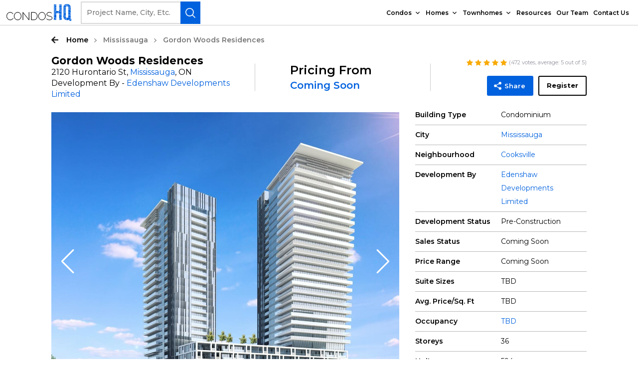

--- FILE ---
content_type: text/html; charset=UTF-8
request_url: https://www.condoshq.com/mississauga-condos/gordon-woods-residences
body_size: 28640
content:

<!DOCTYPE html>
<html lang="en-US" class="no-js">
<head>
	<meta charset="UTF-8">
	<meta name="viewport" content="width=device-width, initial-scale=1.0, maximum-scale=1.0, user-scalable=0,target-densitydpi=device-dpi" />
	<link rel="profile" href="https://gmpg.org/xfn/11">
	<link href="https://fonts.googleapis.com/css2?family=Montserrat:wght@300;400;500;600;700;800;900&display=swap" rel="stylesheet">
	<script type="515235180f358702f0c830ea-text/javascript">(function(html){html.className = html.className.replace(/\bno-js\b/,'js')})(document.documentElement);</script>
		<style type="text/css">
					.heateor_sss_button_instagram span.heateor_sss_svg,a.heateor_sss_instagram span.heateor_sss_svg{background:radial-gradient(circle at 30% 107%,#fdf497 0,#fdf497 5%,#fd5949 45%,#d6249f 60%,#285aeb 90%)}
											.heateor_sss_horizontal_sharing .heateor_sss_svg,.heateor_sss_standard_follow_icons_container .heateor_sss_svg{
							color: #fff;
						border-width: 0px;
			border-style: solid;
			border-color: transparent;
		}
					.heateor_sss_horizontal_sharing .heateorSssTCBackground{
				color:#666;
			}
					.heateor_sss_horizontal_sharing span.heateor_sss_svg:hover,.heateor_sss_standard_follow_icons_container span.heateor_sss_svg:hover{
						border-color: transparent;
		}
		.heateor_sss_vertical_sharing span.heateor_sss_svg,.heateor_sss_floating_follow_icons_container span.heateor_sss_svg{
							color: #fff;
						border-width: 0px;
			border-style: solid;
			border-color: transparent;
		}
				.heateor_sss_vertical_sharing .heateorSssTCBackground{
			color:#666;
		}
						.heateor_sss_vertical_sharing span.heateor_sss_svg:hover,.heateor_sss_floating_follow_icons_container span.heateor_sss_svg:hover{
						border-color: transparent;
		}
		@media screen and (max-width:783px) {.heateor_sss_vertical_sharing{display:none!important}}		</style>
		<meta name='robots' content='index, follow, max-image-preview:large, max-snippet:-1, max-video-preview:-1' />
<link rel="preload" href="https://www.condoshq.com/wp-content/plugins/rate-my-post/public/css/fonts/ratemypost.ttf" type="font/ttf" as="font" crossorigin="anonymous">
	<!-- This site is optimized with the Yoast SEO Premium plugin v20.6 (Yoast SEO v20.6) - https://yoast.com/wordpress/plugins/seo/ -->
	<title>Gordon Woods Residences in Mississauga</title>
	<meta name="description" content="Gordon Woods Residences by Edenshaw Developments Limited is a new condo development in the pre-construction phase, it&#039;s located at 2120 Hurontario St, Mississauga. Explore more on Condos HQ." />
	<link rel="canonical" href="https://www.condoshq.com/mississauga-condos/gordon-woods-residences" />
	<meta property="og:locale" content="en_US" />
	<meta property="og:type" content="article" />
	<meta property="og:title" content="Gordon Woods Residences" />
	<meta property="og:description" content="Gordon Woods Residences by Edenshaw Developments Limited is a new condo development in the pre-construction phase, it&#039;s located at 2120 Hurontario St, Mississauga. Explore more on Condos HQ." />
	<meta property="og:url" content="https://www.condoshq.com/mississauga-condos/gordon-woods-residences" />
	<meta property="og:site_name" content="Condos HQ" />
	<meta property="article:publisher" content="https://www.facebook.com/CondosHQ/" />
	<meta property="article:modified_time" content="2024-06-11T12:57:24+00:00" />
	<meta property="og:image" content="https://www.condoshq.com/wp-content/uploads/2021/04/Gordon-Woods-Residences.jpg" />
	<meta property="og:image:width" content="1403" />
	<meta property="og:image:height" content="1080" />
	<meta property="og:image:type" content="image/jpeg" />
	<meta name="twitter:card" content="summary_large_image" />
	<meta name="twitter:site" content="@condoshq" />
	<meta name="twitter:label1" content="Est. reading time" />
	<meta name="twitter:data1" content="1 minute" />
	<!-- / Yoast SEO Premium plugin. -->


<link rel='dns-prefetch' href='//js.hs-scripts.com' />
<link rel='dns-prefetch' href='//maps.googleapis.com' />
<link rel="alternate" type="application/rss+xml" title="Condos HQ &raquo; Feed" href="https://www.condoshq.com/feed" />
<link rel="alternate" type="application/rss+xml" title="Condos HQ &raquo; Comments Feed" href="https://www.condoshq.com/comments/feed" />
<script type="515235180f358702f0c830ea-text/javascript">
window._wpemojiSettings = {"baseUrl":"https:\/\/s.w.org\/images\/core\/emoji\/14.0.0\/72x72\/","ext":".png","svgUrl":"https:\/\/s.w.org\/images\/core\/emoji\/14.0.0\/svg\/","svgExt":".svg","source":{"concatemoji":"https:\/\/www.condoshq.com\/wp-includes\/js\/wp-emoji-release.min.js?ver=6.2.8"}};
/*! This file is auto-generated */
!function(e,a,t){var n,r,o,i=a.createElement("canvas"),p=i.getContext&&i.getContext("2d");function s(e,t){p.clearRect(0,0,i.width,i.height),p.fillText(e,0,0);e=i.toDataURL();return p.clearRect(0,0,i.width,i.height),p.fillText(t,0,0),e===i.toDataURL()}function c(e){var t=a.createElement("script");t.src=e,t.defer=t.type="text/javascript",a.getElementsByTagName("head")[0].appendChild(t)}for(o=Array("flag","emoji"),t.supports={everything:!0,everythingExceptFlag:!0},r=0;r<o.length;r++)t.supports[o[r]]=function(e){if(p&&p.fillText)switch(p.textBaseline="top",p.font="600 32px Arial",e){case"flag":return s("\ud83c\udff3\ufe0f\u200d\u26a7\ufe0f","\ud83c\udff3\ufe0f\u200b\u26a7\ufe0f")?!1:!s("\ud83c\uddfa\ud83c\uddf3","\ud83c\uddfa\u200b\ud83c\uddf3")&&!s("\ud83c\udff4\udb40\udc67\udb40\udc62\udb40\udc65\udb40\udc6e\udb40\udc67\udb40\udc7f","\ud83c\udff4\u200b\udb40\udc67\u200b\udb40\udc62\u200b\udb40\udc65\u200b\udb40\udc6e\u200b\udb40\udc67\u200b\udb40\udc7f");case"emoji":return!s("\ud83e\udef1\ud83c\udffb\u200d\ud83e\udef2\ud83c\udfff","\ud83e\udef1\ud83c\udffb\u200b\ud83e\udef2\ud83c\udfff")}return!1}(o[r]),t.supports.everything=t.supports.everything&&t.supports[o[r]],"flag"!==o[r]&&(t.supports.everythingExceptFlag=t.supports.everythingExceptFlag&&t.supports[o[r]]);t.supports.everythingExceptFlag=t.supports.everythingExceptFlag&&!t.supports.flag,t.DOMReady=!1,t.readyCallback=function(){t.DOMReady=!0},t.supports.everything||(n=function(){t.readyCallback()},a.addEventListener?(a.addEventListener("DOMContentLoaded",n,!1),e.addEventListener("load",n,!1)):(e.attachEvent("onload",n),a.attachEvent("onreadystatechange",function(){"complete"===a.readyState&&t.readyCallback()})),(e=t.source||{}).concatemoji?c(e.concatemoji):e.wpemoji&&e.twemoji&&(c(e.twemoji),c(e.wpemoji)))}(window,document,window._wpemojiSettings);
</script>
<style>
img.wp-smiley,
img.emoji {
	display: inline !important;
	border: none !important;
	box-shadow: none !important;
	height: 1em !important;
	width: 1em !important;
	margin: 0 0.07em !important;
	vertical-align: -0.1em !important;
	background: none !important;
	padding: 0 !important;
}
</style>
	<link rel='stylesheet' id='wp-block-library-css' href='https://www.condoshq.com/wp-includes/css/dist/block-library/style.min.css?ver=6.2.8' media='all' />
<style id='wp-block-library-theme-inline-css'>
.wp-block-audio figcaption{color:#555;font-size:13px;text-align:center}.is-dark-theme .wp-block-audio figcaption{color:hsla(0,0%,100%,.65)}.wp-block-audio{margin:0 0 1em}.wp-block-code{border:1px solid #ccc;border-radius:4px;font-family:Menlo,Consolas,monaco,monospace;padding:.8em 1em}.wp-block-embed figcaption{color:#555;font-size:13px;text-align:center}.is-dark-theme .wp-block-embed figcaption{color:hsla(0,0%,100%,.65)}.wp-block-embed{margin:0 0 1em}.blocks-gallery-caption{color:#555;font-size:13px;text-align:center}.is-dark-theme .blocks-gallery-caption{color:hsla(0,0%,100%,.65)}.wp-block-image figcaption{color:#555;font-size:13px;text-align:center}.is-dark-theme .wp-block-image figcaption{color:hsla(0,0%,100%,.65)}.wp-block-image{margin:0 0 1em}.wp-block-pullquote{border-bottom:4px solid;border-top:4px solid;color:currentColor;margin-bottom:1.75em}.wp-block-pullquote cite,.wp-block-pullquote footer,.wp-block-pullquote__citation{color:currentColor;font-size:.8125em;font-style:normal;text-transform:uppercase}.wp-block-quote{border-left:.25em solid;margin:0 0 1.75em;padding-left:1em}.wp-block-quote cite,.wp-block-quote footer{color:currentColor;font-size:.8125em;font-style:normal;position:relative}.wp-block-quote.has-text-align-right{border-left:none;border-right:.25em solid;padding-left:0;padding-right:1em}.wp-block-quote.has-text-align-center{border:none;padding-left:0}.wp-block-quote.is-large,.wp-block-quote.is-style-large,.wp-block-quote.is-style-plain{border:none}.wp-block-search .wp-block-search__label{font-weight:700}.wp-block-search__button{border:1px solid #ccc;padding:.375em .625em}:where(.wp-block-group.has-background){padding:1.25em 2.375em}.wp-block-separator.has-css-opacity{opacity:.4}.wp-block-separator{border:none;border-bottom:2px solid;margin-left:auto;margin-right:auto}.wp-block-separator.has-alpha-channel-opacity{opacity:1}.wp-block-separator:not(.is-style-wide):not(.is-style-dots){width:100px}.wp-block-separator.has-background:not(.is-style-dots){border-bottom:none;height:1px}.wp-block-separator.has-background:not(.is-style-wide):not(.is-style-dots){height:2px}.wp-block-table{margin:0 0 1em}.wp-block-table td,.wp-block-table th{word-break:normal}.wp-block-table figcaption{color:#555;font-size:13px;text-align:center}.is-dark-theme .wp-block-table figcaption{color:hsla(0,0%,100%,.65)}.wp-block-video figcaption{color:#555;font-size:13px;text-align:center}.is-dark-theme .wp-block-video figcaption{color:hsla(0,0%,100%,.65)}.wp-block-video{margin:0 0 1em}.wp-block-template-part.has-background{margin-bottom:0;margin-top:0;padding:1.25em 2.375em}
</style>
<link rel='stylesheet' id='classic-theme-styles-css' href='https://www.condoshq.com/wp-includes/css/classic-themes.min.css?ver=6.2.8' media='all' />
<style id='global-styles-inline-css'>
body{--wp--preset--color--black: #000000;--wp--preset--color--cyan-bluish-gray: #abb8c3;--wp--preset--color--white: #fff;--wp--preset--color--pale-pink: #f78da7;--wp--preset--color--vivid-red: #cf2e2e;--wp--preset--color--luminous-vivid-orange: #ff6900;--wp--preset--color--luminous-vivid-amber: #fcb900;--wp--preset--color--light-green-cyan: #7bdcb5;--wp--preset--color--vivid-green-cyan: #00d084;--wp--preset--color--pale-cyan-blue: #8ed1fc;--wp--preset--color--vivid-cyan-blue: #0693e3;--wp--preset--color--vivid-purple: #9b51e0;--wp--preset--color--dark-gray: #1a1a1a;--wp--preset--color--medium-gray: #686868;--wp--preset--color--light-gray: #e5e5e5;--wp--preset--color--blue-gray: #4d545c;--wp--preset--color--bright-blue: #007acc;--wp--preset--color--light-blue: #9adffd;--wp--preset--color--dark-brown: #402b30;--wp--preset--color--medium-brown: #774e24;--wp--preset--color--dark-red: #640c1f;--wp--preset--color--bright-red: #ff675f;--wp--preset--color--yellow: #ffef8e;--wp--preset--gradient--vivid-cyan-blue-to-vivid-purple: linear-gradient(135deg,rgba(6,147,227,1) 0%,rgb(155,81,224) 100%);--wp--preset--gradient--light-green-cyan-to-vivid-green-cyan: linear-gradient(135deg,rgb(122,220,180) 0%,rgb(0,208,130) 100%);--wp--preset--gradient--luminous-vivid-amber-to-luminous-vivid-orange: linear-gradient(135deg,rgba(252,185,0,1) 0%,rgba(255,105,0,1) 100%);--wp--preset--gradient--luminous-vivid-orange-to-vivid-red: linear-gradient(135deg,rgba(255,105,0,1) 0%,rgb(207,46,46) 100%);--wp--preset--gradient--very-light-gray-to-cyan-bluish-gray: linear-gradient(135deg,rgb(238,238,238) 0%,rgb(169,184,195) 100%);--wp--preset--gradient--cool-to-warm-spectrum: linear-gradient(135deg,rgb(74,234,220) 0%,rgb(151,120,209) 20%,rgb(207,42,186) 40%,rgb(238,44,130) 60%,rgb(251,105,98) 80%,rgb(254,248,76) 100%);--wp--preset--gradient--blush-light-purple: linear-gradient(135deg,rgb(255,206,236) 0%,rgb(152,150,240) 100%);--wp--preset--gradient--blush-bordeaux: linear-gradient(135deg,rgb(254,205,165) 0%,rgb(254,45,45) 50%,rgb(107,0,62) 100%);--wp--preset--gradient--luminous-dusk: linear-gradient(135deg,rgb(255,203,112) 0%,rgb(199,81,192) 50%,rgb(65,88,208) 100%);--wp--preset--gradient--pale-ocean: linear-gradient(135deg,rgb(255,245,203) 0%,rgb(182,227,212) 50%,rgb(51,167,181) 100%);--wp--preset--gradient--electric-grass: linear-gradient(135deg,rgb(202,248,128) 0%,rgb(113,206,126) 100%);--wp--preset--gradient--midnight: linear-gradient(135deg,rgb(2,3,129) 0%,rgb(40,116,252) 100%);--wp--preset--duotone--dark-grayscale: url('#wp-duotone-dark-grayscale');--wp--preset--duotone--grayscale: url('#wp-duotone-grayscale');--wp--preset--duotone--purple-yellow: url('#wp-duotone-purple-yellow');--wp--preset--duotone--blue-red: url('#wp-duotone-blue-red');--wp--preset--duotone--midnight: url('#wp-duotone-midnight');--wp--preset--duotone--magenta-yellow: url('#wp-duotone-magenta-yellow');--wp--preset--duotone--purple-green: url('#wp-duotone-purple-green');--wp--preset--duotone--blue-orange: url('#wp-duotone-blue-orange');--wp--preset--font-size--small: 13px;--wp--preset--font-size--medium: 20px;--wp--preset--font-size--large: 36px;--wp--preset--font-size--x-large: 42px;--wp--preset--spacing--20: 0.44rem;--wp--preset--spacing--30: 0.67rem;--wp--preset--spacing--40: 1rem;--wp--preset--spacing--50: 1.5rem;--wp--preset--spacing--60: 2.25rem;--wp--preset--spacing--70: 3.38rem;--wp--preset--spacing--80: 5.06rem;--wp--preset--shadow--natural: 6px 6px 9px rgba(0, 0, 0, 0.2);--wp--preset--shadow--deep: 12px 12px 50px rgba(0, 0, 0, 0.4);--wp--preset--shadow--sharp: 6px 6px 0px rgba(0, 0, 0, 0.2);--wp--preset--shadow--outlined: 6px 6px 0px -3px rgba(255, 255, 255, 1), 6px 6px rgba(0, 0, 0, 1);--wp--preset--shadow--crisp: 6px 6px 0px rgba(0, 0, 0, 1);}:where(.is-layout-flex){gap: 0.5em;}body .is-layout-flow > .alignleft{float: left;margin-inline-start: 0;margin-inline-end: 2em;}body .is-layout-flow > .alignright{float: right;margin-inline-start: 2em;margin-inline-end: 0;}body .is-layout-flow > .aligncenter{margin-left: auto !important;margin-right: auto !important;}body .is-layout-constrained > .alignleft{float: left;margin-inline-start: 0;margin-inline-end: 2em;}body .is-layout-constrained > .alignright{float: right;margin-inline-start: 2em;margin-inline-end: 0;}body .is-layout-constrained > .aligncenter{margin-left: auto !important;margin-right: auto !important;}body .is-layout-constrained > :where(:not(.alignleft):not(.alignright):not(.alignfull)){max-width: var(--wp--style--global--content-size);margin-left: auto !important;margin-right: auto !important;}body .is-layout-constrained > .alignwide{max-width: var(--wp--style--global--wide-size);}body .is-layout-flex{display: flex;}body .is-layout-flex{flex-wrap: wrap;align-items: center;}body .is-layout-flex > *{margin: 0;}:where(.wp-block-columns.is-layout-flex){gap: 2em;}.has-black-color{color: var(--wp--preset--color--black) !important;}.has-cyan-bluish-gray-color{color: var(--wp--preset--color--cyan-bluish-gray) !important;}.has-white-color{color: var(--wp--preset--color--white) !important;}.has-pale-pink-color{color: var(--wp--preset--color--pale-pink) !important;}.has-vivid-red-color{color: var(--wp--preset--color--vivid-red) !important;}.has-luminous-vivid-orange-color{color: var(--wp--preset--color--luminous-vivid-orange) !important;}.has-luminous-vivid-amber-color{color: var(--wp--preset--color--luminous-vivid-amber) !important;}.has-light-green-cyan-color{color: var(--wp--preset--color--light-green-cyan) !important;}.has-vivid-green-cyan-color{color: var(--wp--preset--color--vivid-green-cyan) !important;}.has-pale-cyan-blue-color{color: var(--wp--preset--color--pale-cyan-blue) !important;}.has-vivid-cyan-blue-color{color: var(--wp--preset--color--vivid-cyan-blue) !important;}.has-vivid-purple-color{color: var(--wp--preset--color--vivid-purple) !important;}.has-black-background-color{background-color: var(--wp--preset--color--black) !important;}.has-cyan-bluish-gray-background-color{background-color: var(--wp--preset--color--cyan-bluish-gray) !important;}.has-white-background-color{background-color: var(--wp--preset--color--white) !important;}.has-pale-pink-background-color{background-color: var(--wp--preset--color--pale-pink) !important;}.has-vivid-red-background-color{background-color: var(--wp--preset--color--vivid-red) !important;}.has-luminous-vivid-orange-background-color{background-color: var(--wp--preset--color--luminous-vivid-orange) !important;}.has-luminous-vivid-amber-background-color{background-color: var(--wp--preset--color--luminous-vivid-amber) !important;}.has-light-green-cyan-background-color{background-color: var(--wp--preset--color--light-green-cyan) !important;}.has-vivid-green-cyan-background-color{background-color: var(--wp--preset--color--vivid-green-cyan) !important;}.has-pale-cyan-blue-background-color{background-color: var(--wp--preset--color--pale-cyan-blue) !important;}.has-vivid-cyan-blue-background-color{background-color: var(--wp--preset--color--vivid-cyan-blue) !important;}.has-vivid-purple-background-color{background-color: var(--wp--preset--color--vivid-purple) !important;}.has-black-border-color{border-color: var(--wp--preset--color--black) !important;}.has-cyan-bluish-gray-border-color{border-color: var(--wp--preset--color--cyan-bluish-gray) !important;}.has-white-border-color{border-color: var(--wp--preset--color--white) !important;}.has-pale-pink-border-color{border-color: var(--wp--preset--color--pale-pink) !important;}.has-vivid-red-border-color{border-color: var(--wp--preset--color--vivid-red) !important;}.has-luminous-vivid-orange-border-color{border-color: var(--wp--preset--color--luminous-vivid-orange) !important;}.has-luminous-vivid-amber-border-color{border-color: var(--wp--preset--color--luminous-vivid-amber) !important;}.has-light-green-cyan-border-color{border-color: var(--wp--preset--color--light-green-cyan) !important;}.has-vivid-green-cyan-border-color{border-color: var(--wp--preset--color--vivid-green-cyan) !important;}.has-pale-cyan-blue-border-color{border-color: var(--wp--preset--color--pale-cyan-blue) !important;}.has-vivid-cyan-blue-border-color{border-color: var(--wp--preset--color--vivid-cyan-blue) !important;}.has-vivid-purple-border-color{border-color: var(--wp--preset--color--vivid-purple) !important;}.has-vivid-cyan-blue-to-vivid-purple-gradient-background{background: var(--wp--preset--gradient--vivid-cyan-blue-to-vivid-purple) !important;}.has-light-green-cyan-to-vivid-green-cyan-gradient-background{background: var(--wp--preset--gradient--light-green-cyan-to-vivid-green-cyan) !important;}.has-luminous-vivid-amber-to-luminous-vivid-orange-gradient-background{background: var(--wp--preset--gradient--luminous-vivid-amber-to-luminous-vivid-orange) !important;}.has-luminous-vivid-orange-to-vivid-red-gradient-background{background: var(--wp--preset--gradient--luminous-vivid-orange-to-vivid-red) !important;}.has-very-light-gray-to-cyan-bluish-gray-gradient-background{background: var(--wp--preset--gradient--very-light-gray-to-cyan-bluish-gray) !important;}.has-cool-to-warm-spectrum-gradient-background{background: var(--wp--preset--gradient--cool-to-warm-spectrum) !important;}.has-blush-light-purple-gradient-background{background: var(--wp--preset--gradient--blush-light-purple) !important;}.has-blush-bordeaux-gradient-background{background: var(--wp--preset--gradient--blush-bordeaux) !important;}.has-luminous-dusk-gradient-background{background: var(--wp--preset--gradient--luminous-dusk) !important;}.has-pale-ocean-gradient-background{background: var(--wp--preset--gradient--pale-ocean) !important;}.has-electric-grass-gradient-background{background: var(--wp--preset--gradient--electric-grass) !important;}.has-midnight-gradient-background{background: var(--wp--preset--gradient--midnight) !important;}.has-small-font-size{font-size: var(--wp--preset--font-size--small) !important;}.has-medium-font-size{font-size: var(--wp--preset--font-size--medium) !important;}.has-large-font-size{font-size: var(--wp--preset--font-size--large) !important;}.has-x-large-font-size{font-size: var(--wp--preset--font-size--x-large) !important;}
.wp-block-navigation a:where(:not(.wp-element-button)){color: inherit;}
:where(.wp-block-columns.is-layout-flex){gap: 2em;}
.wp-block-pullquote{font-size: 1.5em;line-height: 1.6;}
</style>
<link rel='stylesheet' id='dnd-upload-cf7-css' href='https://www.condoshq.com/wp-content/plugins/drag-and-drop-multiple-file-upload-contact-form-7/assets/css/dnd-upload-cf7.css?ver=1.3.6.9' media='all' />
<link rel='stylesheet' id='contact-form-7-css' href='https://www.condoshq.com/wp-content/plugins/contact-form-7/includes/css/styles.css?ver=5.8.2' media='all' />
<link rel='stylesheet' id='rate-my-post-css' href='https://www.condoshq.com/wp-content/plugins/rate-my-post/public/css/rate-my-post.css?ver=3.4.2' media='all' />
<style id='rate-my-post-inline-css'>
.rmp-widgets-container.rmp-wp-plugin.rmp-main-container {  text-align:left;}
</style>
<link rel='stylesheet' id='megamenu-css' href='https://www.condoshq.com/wp-content/uploads/maxmegamenu/style.css?ver=f07261' media='all' />
<link rel='stylesheet' id='dashicons-css' href='https://www.condoshq.com/wp-includes/css/dashicons.min.css?ver=6.2.8' media='all' />
<link rel='stylesheet' id='candos-style-css' href='https://www.condoshq.com/wp-content/themes/candoshq/style.css?ver=20190507' media='all' />
<link rel='stylesheet' id='candos-owl-carousel-min-css' href='https://www.condoshq.com/wp-content/themes/candoshq/css/owl.carousel.min.css?ver=3.4.1' media='all' />
<link rel='stylesheet' id='candos-owl-theme-default-css' href='https://www.condoshq.com/wp-content/themes/candoshq/css/owl.theme.default.css?ver=3.4.2' media='all' />
<link rel='stylesheet' id='flexslider-min-style-css' href='https://www.condoshq.com/wp-content/themes/candoshq/css/flexslider.min.css?ver=3.4.4' media='all' />
<link rel='stylesheet' id='candos-main-style-css' href='https://www.condoshq.com/wp-content/themes/candoshq/css/candos-style.css?ver=3.5.12' media='all' />
<link rel='stylesheet' id='heateor_sss_frontend_css-css' href='https://www.condoshq.com/wp-content/plugins/sassy-social-share/public/css/sassy-social-share-public.css?ver=3.3.54' media='all' />
<script src='https://www.condoshq.com/wp-includes/js/jquery/jquery.min.js?ver=3.6.4' id='jquery-core-js' type="515235180f358702f0c830ea-text/javascript"></script>
<script src='https://www.condoshq.com/wp-includes/js/jquery/jquery-migrate.min.js?ver=3.4.0' id='jquery-migrate-js' type="515235180f358702f0c830ea-text/javascript"></script>
<script src='https://www.condoshq.com/wp-content/themes/candoshq/js/jquery.js?ver=3.7.3' id='candos-mainjs-js' type="515235180f358702f0c830ea-text/javascript"></script>
<script src='https://www.condoshq.com/wp-content/themes/candoshq/js/nav.jquery.min.js?ver=3.2.11' id='menujs-js' type="515235180f358702f0c830ea-text/javascript"></script>
<script id='candos-customjs-js-extra' type="515235180f358702f0c830ea-text/javascript">
var object = {"themeurl":"https:\/\/www.condoshq.com\/wp-content\/themes\/candoshq","ajax_url":"https:\/\/www.condoshq.com\/wp-admin\/admin-ajax.php","nonce":"5a08d549b1","site_url":"https:\/\/www.condoshq.com","ppp":"15","owlenable":"yes"};
</script>
<script src='https://www.condoshq.com/wp-content/themes/candoshq/js/custom.js?ver=3.2.5' id='candos-customjs-js' type="515235180f358702f0c830ea-text/javascript"></script>
<script src='https://www.condoshq.com/wp-content/themes/candoshq/js/owl.carousel.js?ver=3.7.5' id='candos-owlcarousel-js' type="515235180f358702f0c830ea-text/javascript"></script>
<script src='https://www.condoshq.com/wp-content/themes/candoshq/js/jquery.flexslider.min.js?ver=3.7.6' id='candos-flexslider-js' type="515235180f358702f0c830ea-text/javascript"></script>
<script src='https://maps.googleapis.com/maps/api/js?key=AIzaSyDvLchI-a9NC2bYMDT_dxZyppD6cP5KZxc&#038;ver=3.7.7' id='candos-mapapi-js' type="515235180f358702f0c830ea-text/javascript"></script>
<link rel="https://api.w.org/" href="https://www.condoshq.com/wp-json/" /><link rel="EditURI" type="application/rsd+xml" title="RSD" href="https://www.condoshq.com/xmlrpc.php?rsd" />
<link rel="wlwmanifest" type="application/wlwmanifest+xml" href="https://www.condoshq.com/wp-includes/wlwmanifest.xml" />
<meta name="generator" content="WordPress 6.2.8" />
<link rel='shortlink' href='https://www.condoshq.com/?p=14266' />
<link rel="alternate" type="application/json+oembed" href="https://www.condoshq.com/wp-json/oembed/1.0/embed?url=https%3A%2F%2Fwww.condoshq.com%2Fprojects%2Fgordon-woods-residences%2F" />
<link rel="alternate" type="text/xml+oembed" href="https://www.condoshq.com/wp-json/oembed/1.0/embed?url=https%3A%2F%2Fwww.condoshq.com%2Fprojects%2Fgordon-woods-residences%2F&#038;format=xml" />
<script type="515235180f358702f0c830ea-text/javascript">var ajaxurl = "https://www.condoshq.com/wp-admin/admin-ajax.php";</script>			<!-- DO NOT COPY THIS SNIPPET! Start of Page Analytics Tracking for HubSpot WordPress plugin v11.3.37-->
			<script class="hsq-set-content-id" data-content-id="blog-post" type="515235180f358702f0c830ea-text/javascript">
				var _hsq = _hsq || [];
				_hsq.push(["setContentType", "blog-post"]);
			</script>
			<!-- DO NOT COPY THIS SNIPPET! End of Page Analytics Tracking for HubSpot WordPress plugin -->
			
<!--BEGIN: TRACKING CODE MANAGER (v2.0.16) BY INTELLYWP.COM IN HEAD//-->
<!-- Global site tag (gtag.js) - Google Analytics -->
<script async src="https://www.googletagmanager.com/gtag/js?id=UA-114213898-1" type="515235180f358702f0c830ea-text/javascript"></script>
<script type="515235180f358702f0c830ea-text/javascript">
  window.dataLayer = window.dataLayer || [];
  function gtag(){dataLayer.push(arguments);}
  gtag('js', new Date());

  gtag('config', 'UA-114213898-1');
</script>
<!-- Facebook Pixel Code -->
<script type="515235180f358702f0c830ea-text/javascript">
!function(f,b,e,v,n,t,s)
{if(f.fbq)return;n=f.fbq=function(){n.callMethod?
n.callMethod.apply(n,arguments):n.queue.push(arguments)};
if(!f._fbq)f._fbq=n;n.push=n;n.loaded=!0;n.version='2.0';
n.queue=[];t=b.createElement(e);t.async=!0;
t.src=v;s=b.getElementsByTagName(e)[0];
s.parentNode.insertBefore(t,s)}(window, document,'script',
'https://connect.facebook.net/en_US/fbevents.js');
fbq('init', '2701790526498540');
fbq('track', 'PageView');
</script>
<noscript><img height="1" width="1" style="display:none" src="https://www.facebook.com/tr?id=2701790526498540&ev=PageView&noscript=1" /></noscript>
<!-- End Facebook Pixel Code -->
<!--END: https://wordpress.org/plugins/tracking-code-manager IN HEAD//-->
		<script type="515235180f358702f0c830ea-text/javascript">
		(function(h,o,t,j,a,r){
			h.hj=h.hj||function(){(h.hj.q=h.hj.q||[]).push(arguments)};
			h._hjSettings={hjid:3811432,hjsv:5};
			a=o.getElementsByTagName('head')[0];
			r=o.createElement('script');r.async=1;
			r.src=t+h._hjSettings.hjid+j+h._hjSettings.hjsv;
			a.appendChild(r);
		})(window,document,'//static.hotjar.com/c/hotjar-','.js?sv=');
		</script>
		<link rel="icon" href="https://www.condoshq.com/wp-content/uploads/2022/02/cropped-logo-color-high-res-PNG-1-e1645420402743-32x32.png" sizes="32x32" />
<link rel="icon" href="https://www.condoshq.com/wp-content/uploads/2022/02/cropped-logo-color-high-res-PNG-1-e1645420402743-192x192.png" sizes="192x192" />
<link rel="apple-touch-icon" href="https://www.condoshq.com/wp-content/uploads/2022/02/cropped-logo-color-high-res-PNG-1-e1645420402743-180x180.png" />
<meta name="msapplication-TileImage" content="https://www.condoshq.com/wp-content/uploads/2022/02/cropped-logo-color-high-res-PNG-1-e1645420402743-270x270.png" />
		<style id="wp-custom-css">
			/* CSS tweak for the rating icons at the top right of condos */
.rmp-widgets-container.rmp-wp-plugin.rmp-main-container {
  text-align: right !important;
}

/* CSS tweak for fixing the missing grey background for most of the pages - make it like the developer grey background */
#page .developer-banner, .developer-banner{
  background-color: #5e5e5e;	
}

/* CSS tweak for button at the header to line up with search fields - only on mobiles/tablets */
@media only screen and (max-width: 979px){
  .site-header.inner-header .auto-search .search-bttn{
    top: 5px !important;
  }	
}

/* CSS tweak for footer links for mobiles */
@media only screen and (max-width: 767px){
  .allcondos-section .allcondos-col{
	padding: 0 0 5% 5%;	
  }	
}

/* CSS tweak for footer links for mobiles */
@media only screen and (max-width: 767px){
  .site-footer{
	padding: 5% 0 5% 0%;
  }	
}


/* CSS tweak for footer links for mobiles */
@media only screen and (max-width: 767px){
  .single-project .site-footer{
    padding: 5% 0 5% 0%;
  }
}

@media only screen and (max-width: 767px){
	.foot-left, .foot-right {
	    margin-left: 23px;
	}
}

/* changes fixing Css */
.rmp-results-widget{
	display:none;
}
em {
  font-style: normal !important;
}
.home .rmp-rating-widget{
	display:none;
}


/* megamenu */
.platinum-section .center, .comingsoon-section .center, .concierge-section .center, .newsletter-section .center, .allcondos-section .center { padding: 0 6%; }
header .center .innr-header{position: relative;}
header .center .navigation,
header .center .nav-container,
header .center .main-navigation,
header .center .menu-header-menu-container,
header .center #mega-menu-wrap-primary,
header .center #mega-menu-wrap-primary #mega-menu-primary{position: static;}
header .center #mega-menu-wrap-primary {background: transparent !important;}
header .center #mega-menu-wrap-primary #mega-menu-primary>li.mega-menu-item>a.mega-menu-link{font-size: 16px;font-weight: 600; height: auto; padding: 4px 22px; border-radius: 2px;}
header .center #mega-menu-wrap-primary #mega-menu-primary>li.mega-menu-item.mega-toggle-on>a.mega-menu-link,
header .center #mega-menu-wrap-primary #mega-menu-primary>li.mega-menu-item>a.mega-menu-link:hover, 
header .center #mega-menu-wrap-primary #mega-menu-primary>li.mega-menu-item>a.mega-menu-link:focus{background: #f5f5f5;color: #0061de;}
header.sticky .center #mega-menu-wrap-primary #mega-menu-primary>li.mega-menu-item>a.mega-menu-link{color: #000;}
header.sticky .center #mega-menu-wrap-primary #mega-menu-primary>li.mega-menu-item>a.mega-menu-link:hover{color: #0061de;}
header .center #mega-menu-wrap-primary #mega-menu-primary>li.mega-menu-megamenu>ul.mega-sub-menu{background: #f5f5f5;border-bottom: 0.75rem solid #fff;}
header .center .menu-header-menu-container ul li a{color: #000; padding: 0 0.25rem; font-size: 14px; font-weight: 500; line-height: 1.5;}
header .center .menu-header-menu-container ul li a:hover{color: #0061de;text-decoration: underline;}
header .center #mega-menu-wrap-primary #mega-menu-primary li.mega-menu-megamenu>ul.mega-sub-menu>li.mega-menu-row .mega-menu-column>ul.mega-sub-menu>li.mega-menu-item ul{
  display: -webkit-box;
  display: -moz-box;
  display: -ms-flexbox;
  display: -webkit-flex;
  display: flex;
  flex-wrap: wrap;
}
header .center .menu-header-menu-container ul li{width: 14.2857142857%; flex-basis: 14.2857142857%;}
header .center #mega-menu-wrap-primary #mega-menu-primary li.mega-menu-megamenu>ul.mega-sub-menu>li.mega-menu-row>ul.mega-sub-menu>li.mega-menu-columns-4-of-12{border-top: 0.75rem solid #fff; border-left: 0.75rem solid #fff; border-right: 0.75rem solid #fff;}
header .center #mega-menu-wrap-primary #mega-menu-primary li.mega-menu-megamenu>ul.mega-sub-menu>li.mega-menu-row>ul.mega-sub-menu>li.mega-menu-columns-8-of-12{border-right: 0.75rem solid #fff; border-left: 0.75rem solid #fff; border-top: 0.75rem solid #fff;}
header .center #mega-menu-wrap-primary #mega-menu-primary li.mega-menu-megamenu>ul.mega-sub-menu>li.mega-menu-row>ul.mega-sub-menu>li.mega-menu-columns-4-of-12 .mega-sub-menu{}
header .center #mega-menu-wrap-primary #mega-menu-primary li.mega-menu-megamenu>ul.mega-sub-menu>li.mega-menu-row>ul.mega-sub-menu>li.mega-menu-columns-4-of-12 .mega-sub-menu li{width: 50%;}
header .center #mega-menu-wrap-primary #mega-menu-primary li.mega-menu-megamenu>ul.mega-sub-menu>li.mega-menu-row>ul.mega-sub-menu>li.mega-menu-columns-4-of-12 .mega-sub-menu li.mega-menu-item ul{flex-direction: column;}
header .center #mega-menu-wrap-primary #mega-menu-primary li.mega-menu-megamenu>ul.mega-sub-menu>li.mega-menu-row .mega-sub-menu{}
header .center #mega-menu-wrap-primary #mega-menu-primary li.mega-menu-megamenu>ul.mega-sub-menu>li.mega-menu-row.row_ul_parent .mega-sub-menu{align-items: stretch;display: flex;}
header .center #mega-menu-wrap-primary #mega-menu-primary li.mega-menu-megamenu>ul.mega-sub-menu>li.mega-menu-row.row_ul_parent .mega-sub-menu .row_ul .mega-sub-menu{display: block;}
header .center #mega-menu-wrap-primary #mega-menu-primary li.mega-menu-megamenu>ul.mega-sub-menu>li.mega-menu-row>ul.mega-sub-menu>li.mega-menu-columns-8-of-12.row_ul{flex: 0 0 66.66667%;}
header .center #mega-menu-wrap-primary #mega-menu-primary li.mega-menu-megamenu>ul.mega-sub-menu>li.mega-menu-row>ul.mega-sub-menu>li.mega-menu-columns-4-of-12.row_ul{flex: 0 0 33.33333%;}
header .center #mega-menu-wrap-primary #mega-menu-primary li.mega-menu-megamenu>ul.mega-sub-menu>li.mega-menu-row.row_ul_parent .mega-sub-menu .right_arrow .mega-sub-menu a:before{
  content: "\f345";    
  font-family: dashicons;
  font-weight: 600;
  display: inline-block;
  margin: 0;
  vertical-align: top;
  -webkit-font-smoothing: antialiased;
  -moz-osx-font-smoothing: grayscale;
  transform: rotate(0);
  color: inherit;
  position: relative;
  background: 0 0;
  height: auto;
  width: auto;
  right: auto;
  line-height: inherit;
  color: #0061de;
}
header .center #mega-menu-wrap-primary #mega-menu-primary li.mega-menu-megamenu>ul.mega-sub-menu>li.mega-menu-row.row_ul_parent .mega-sub-menu .right_arrow .menu li{width: 33.33%; flex-basis: 33.33%;}
header .center #mega-menu-wrap-primary #mega-menu-primary li.mega-menu-megamenu>ul.mega-sub-menu>li.mega-menu-row.row_ul_parent .mega-sub-menu .right_arrow.row_full .menu li{width: 100%; flex-basis: 100%;}

.content-outer{
  display: -webkit-box;
  display: -moz-box;
  display: -ms-flexbox;
  display: -webkit-flex;
  display: flex;
  -moz-column-gap: 1.5rem;
  -webkit-column-gap: 1.5rem;
  grid-column-gap: 1.5rem;
  column-gap: 1.5rem;
  grid-column-gap: 1.5rem;
}
.content-outer .img-box, .content-outer .content-box{
  flex-basis: 0;
  flex-grow: 1;
  flex-shrink: 1;
  font-size: 15px;
  line-height: 1.5;
}

.content-right-small{height: 100%;align-items: stretch;}
.content-right-small .img-box{background-color: #eaeaea; position: relative;}
.content-right-small .image-bg{
  bottom: 0;
  left: 0.75rem;
  max-width: none;
  position: absolute;
}
.content-right-small .content-box{flex-grow: 3;}

header .center #mega-menu-wrap-primary #mega-menu-primary li.mega-menu-megamenu>ul.mega-sub-menu>li.mega-menu-row.inner_sub_content>ul.mega-sub-menu>li.mega-menu-columns-4-of-12.row_full .mega-sub-menu li {
    flex: 0 0 100%;width:100%; height: 100%;
}
header .center #mega-menu-wrap-primary #mega-menu-primary li.mega-menu-megamenu>ul.mega-sub-menu>li.mega-menu-row.inner_sub_content>ul.mega-sub-menu>li.mega-menu-columns-4-of-12.row_full .mega-sub-menu li .custom-html-widget{height: 100%;}
.inner_sub_content h5{color: #000;font-size: 15px;margin-bottom: 5px;}
header .center .menu-header-menu-container ul li a.view{font-weight: 600;}
header .center .menu-header-menu-container ul li a.view:after{
  content: "\f345";
  font-family: dashicons;
  font-weight: 600;
  display: inline-block;
  margin: 0;
  vertical-align: top;
  -webkit-font-smoothing: antialiased;
  -moz-osx-font-smoothing: grayscale;
  transform: rotate(0);
  color: inherit;
  position: relative;
  background: 0 0;
  height: auto;
  width: auto;
  right: auto;
  line-height: inherit;
  color: #0061de;
}
header .center #mega-menu-wrap-primary #mega-menu-primary li.mega-menu-megamenu>ul.mega-sub-menu>li.mega-menu-row.inner_sub_content .mega-sub-menu .row_ul .mega-sub-menu{height: 100%;}
.content-investment-small .img-box{flex-grow: 0;flex-shrink: 0; order: 2;flex-basis: 211.92px;}
.content-outer .img-box img{max-height: 238px; object-fit: cover; width: 100%; object-position: center;}
header .center #mega-menu-wrap-primary #mega-menu-primary li.mega-menu-megamenu>ul.mega-sub-menu>li.mega-menu-row>ul.mega-sub-menu>li.mega-menu-columns-6-of-12.row_ul{flex: 0 0 50%; border-right: 0.75rem solid #fff;border-left: 0.75rem solid #fff;border-top: 0.75rem solid #fff;}
header .center #mega-menu-wrap-primary #mega-menu-primary li.mega-menu-megamenu .btn_group{-moz-column-gap: 2.5rem;
  -webkit-column-gap: 2.5rem;
  grid-column-gap: 2.5rem;
  column-gap: 2.5rem;
  grid-column-gap: 2.5rem;
  display: -webkit-box;
  display: -moz-box;
  display: -ms-flexbox;
  display: -webkit-flex;
  display: flex;
}

#mega-menu-wrap-primary #mega-menu-primary li.mega-menu-item-has-children>a.mega-menu-link>span.mega-indicator:after{content: "\f347" !important;}
header .center #mega-menu-wrap-primary #mega-menu-primary li.mega-menu-megamenu>ul.mega-sub-menu>li.mega-menu-row>ul.mega-sub-menu>li.mega-menu-columns-4-of-12.row_ul .mega-sub-menu li li{width: 100%;}
header .center #mega-menu-wrap-primary #mega-menu-primary li.mega-menu-megamenu>ul.mega-sub-menu>li.mega-menu-row>ul.mega-sub-menu>li.mega-menu-columns-4-of-12.row_full .mega-sub-menu li{width: 100%;}

.site-header.inner-header .menu-header-menu-container ul li a{}
.site-header.inner-header #mega-menu-wrap-primary #mega-menu-primary > li.mega-menu-item > a.mega-menu-link{color: #000;}
header.inner-header .center #mega-menu-wrap-primary #mega-menu-primary>li.mega-menu-item>a.mega-menu-link{padding: 4px 12px;font-size: 14px;}
#mega-menu-wrap-primary #mega-menu-primary>li.mega-menu-item.mega-current-menu-item>a.mega-menu-link, #mega-menu-wrap-primary #mega-menu-primary>li.mega-menu-item.mega-current-menu-ancestor>a.mega-menu-link, #mega-menu-wrap-primary #mega-menu-primary>li.mega-menu-item.mega-current-page-ancestor>a.mega-menu-link{
	background: transparent;
}
.site-footer .center{padding: 0 6%;}
.text-linkdev{cursor: pointer;}
.tile-cta-view-all{text-align: right;}
.tile-cta-view-all a{font-weight: 400; color: #000; text-decoration: none;}
.tile-cta-view-all a:hover{text-decoration: underline; color: #0061de;}
.tile-cta-view-all a .icon-chevron-right{display: inline-block;vertical-align: middle;}
.tile-cta-view-all a .icon-chevron-right:before{content: "\f345";font-family: dashicons; font-weight: 600; display: inline-block;}

@media(max-width: 1600px){
	header .center #mega-menu-wrap-primary #mega-menu-primary>li.mega-menu-item>a.mega-menu-link{font-size: 15px;padding: 4px 15px;}
	header.inner-header .center #mega-menu-wrap-primary #mega-menu-primary>li.mega-menu-item>a.mega-menu-link {padding: 4px 10px; font-size: 13px;}
	.site-header.inner-header .auto-search{max-width: 260px;margin: 0 0 0 20px;}
	.site-header.inner-header .auto-search .search-bttn{width: 40px;}
}

@media(max-width: 1599px){
	header .center #mega-menu-wrap-primary #mega-menu-primary>li.mega-menu-item>a.mega-menu-link{font-size: 14px;padding: 3px 12px;}
	header .center .menu-header-menu-container ul li a{font-size: 13px;}
	#mega-menu-wrap-primary #mega-menu-primary>li.mega-menu-megamenu>ul.mega-sub-menu>li.mega-menu-item h4.mega-block-title, #mega-menu-wrap-primary #mega-menu-primary>li.mega-menu-megamenu>ul.mega-sub-menu li.mega-menu-column>ul.mega-sub-menu>li.mega-menu-item h4.mega-block-title{font-size: 14px;}
}

@media(max-width: 1399px){
	.site-header.inner-header .auto-search{max-width: 240px;margin: 0 0 0 15px;}
	header.inner-header .center #mega-menu-wrap-primary #mega-menu-primary>li.mega-menu-item>a.mega-menu-link {padding: 4px 8px;}
	.site-header.inner-header .auto-search input[type="text"]{padding: 0 45px 0 10px;}
}

@media(max-width: 1299px){
	header.inner-header .center #mega-menu-wrap-primary #mega-menu-primary>li.mega-menu-item>a.mega-menu-link {padding: 4px 5px; font-size: 12px;}
}

@media only screen and (max-width:1024px) {
	.navigation .nav-mobile { display: block; z-index: 100000; }
	.menu-header-menu-container{display: none;}
	.navigation .nav-mobile { display: block; z-index: 100000; }
	.menu-header-menu-container:before { position: absolute; content: ""; left: auto; top: 0; width: 100%; height: 85px; background: #0061de; z-index: 10000;display: none; }
	.menu-header-menu-container { overflow: hidden; float: right; height: 100vh; /* background: var(--blue); *//*  background: #fff; */ display: none; width: 100%; position: fixed; top: 0; right: 0px; z-index: 100; padding: 0; }
	.menu-header-menu-container ul#menu-header-menu { width: 100%; float: right; background: #fff; position: relative; z-index: 1000; height: 100vh; padding: 95px .5rem 30px; overflow-y: auto; }
	.menu-header-menu-container:after { position: absolute; content: ""; width: 100%; height: 100vh; background: rgba(0, 0, 0, 0.5); right: 0; top: 0; z-index: 100; }
	.menu-header-menu-container ul li { margin: 0 0 20px; width: 100%; float: left; }
	.menu-header-menu-container ul li a { width: 100%; float: left; font-size: 14px; font-weight: 400; color: #fff; text-transform: capitalize; position: relative; }
	.site-header.inner-header .menu-header-menu-container ul li a { color: #fff; }
	header.sticky.inner-header .menu-header-menu-container ul li.menu-item-sub > a, header.sticky.inner-header .menu-header-menu-container ul li.sub-items > a, header.inner-header .menu-header-menu-container ul li.menu-item-sub > a, header.inner-header .menu-header-menu-container ul li.sub-items > a { -webkit-filter: initial; filter: initial; }
	.menu-header-menu-container ul li.menu-item-sub > a::after { display: none; }
	.menu-header-menu-container ul li ul.sub-menu { margin: 20px 0 0 50px; }
	.menu-header-menu-container ul li.menu-item-sub > a:after { position: absolute; content: ''; width: 10px; height: 10px; top: 2px; left: auto; right: 3px; border-bottom: 1px solid #fff; border-right: 1px solid #fff; transform: rotate(45deg); -webkit-transform: rotate(45deg); -moz-transform: rotate(45deg); transition: all .4s ease-in-out; cursor: pointer; opacity: 1; -webkit-transition: all 0.2s ease-in; -o-transition: all 0.2s ease-in; -moz-transition: all 0.2s ease-in; }
	#nav-toggle { position: relative; width: 30px; float: right; }
	#nav-toggle span { background: var(--blue); width: 25px; height: 2px; border-radius: 1px; margin: 0 0 6px; float: left; -webkit-transition: all 0.3s ease-in; -o-transition: all 0.3s ease-in; -moz-transition: all 0.3s ease-in; }
	.home-page #nav-toggle span, .home #nav-toggle span { background: #fff; }
	/* #nav-toggle.clicked { margin: 10px 0 0; position: absolute; right: 80px; } */
	#nav-toggle.clicked { margin: 0; position: fixed; right: 20px; z-index: 100; background: #0061de; width: 30px; height: 30px; top: 30px; padding: 14px 0 0 2px; border-radius: 0; }
	#nav-toggle.clicked span { background: var(--blue); }
	#nav-toggle.clicked span:last-child { opacity: 0; background: var(--blue); }
	#nav-toggle.clicked span:first-child { transform: rotate(45deg); -webkit-transform: rotate(45deg); -moz-transform: rotate(45deg); margin: 0 0 -3px 1px; }
	#nav-toggle.clicked span:nth-child(2n) { transform: rotate(-45deg); -webkit-transform: rotate(-45deg); -moz-transform: rotate(-45deg); margin: 0 0 0; }
	header.sticky #nav-toggle span { background: var(--blue); }
	#nav-toggle.clicked span, header.stick #nav-toggle.clicked span { background: #fff !important; }
	.menu-header-menu-container ul li { margin: 0 0 5px; }
	header.sticky .menu-header-menu-container ul li a { color: #000; font-weight: 600; }
	.menu-header-menu-container ul li .sub-menu > li:hover { background: transparent; }

	.menu-header-menu-container:after{width: auto;right: -7%;left: -7%;}
	#mega-menu-wrap-primary #mega-menu-primary>li.mega-menu-item{width: 100%;flex-basis: 100%;background-color: #f4f4f4;padding: 0 1rem;box-sizing: border-box;overflow: hidden;}
	#mega-menu-wrap-primary #mega-menu-primary {padding: 80px 0.5rem; background-color: #fff;}
	#mega-menu-wrap-primary #mega-menu-primary>li.mega-menu-item + li.mega-menu-item{margin-top: 0.25rem;}
	header .center #mega-menu-wrap-primary #mega-menu-primary>li.mega-menu-item>a.mega-menu-link, header.inner-header .center #mega-menu-wrap-primary #mega-menu-primary>li.mega-menu-item>a.mega-menu-link {font-size: 15px;font-weight: 500;line-height: 40px; color: #000;position: relative;}
	header .center #mega-menu-wrap-primary{position: relative; z-index: 999;}
	#mega-menu-wrap-primary #mega-menu-primary li.mega-menu-item-has-children>a.mega-menu-link>span.mega-indicator{position: absolute;right: 0;}
	.navigation{/*margin: 0 -7% 0 auto;width: 320px; max-width: 320px;*/}
	header .center .navigation, header .center .nav-container, header .center .main-navigation, header .center .menu-header-menu-container, header .center #mega-menu-wrap-primary, header .center #mega-menu-wrap-primary #mega-menu-primary{/*height: 100vh;*/}
	header .center #mega-menu-wrap-primary #mega-menu-primary>li.mega-menu-item.mega-toggle-on>a.mega-menu-link, header .center #mega-menu-wrap-primary #mega-menu-primary>li.mega-menu-item>a.mega-menu-link:hover, header .center #mega-menu-wrap-primary #mega-menu-primary>li.mega-menu-item>a.mega-menu-link:focus{color: #000;}
	header .center #mega-menu-wrap-primary #mega-menu-primary li.mega-menu-megamenu>ul.mega-sub-menu>li.mega-menu-row>ul.mega-sub-menu>li.mega-menu-columns-8-of-12.row_ul {flex: 0 0 100%;}
	header .center #mega-menu-wrap-primary #mega-menu-primary li.mega-menu-megamenu>ul.mega-sub-menu>li.mega-menu-row>ul.mega-sub-menu>li.mega-menu-columns-4-of-12.row_ul {flex: 0 0 100%;}
	header .center #mega-menu-wrap-primary #mega-menu-primary li.mega-menu-megamenu>ul.mega-sub-menu>li.mega-menu-row.row_ul_parent .mega-sub-menu{flex-flow: row wrap;}
	header .center .menu-header-menu-container ul li {width: 50%;flex-basis: 50%;}
	#mega-menu-wrap-primary{overflow: auto; max-height: 100%;}
	.site-header.inner-header .menu-header-menu-container ul li a {color: #000;}
	header .center .menu-header-menu-container ul li a, .site-header.inner-header .menu-header-menu-container ul li a {font-size: 13px;font-weight: 300 !important;line-height: 1.25rem;}
	/*submenu*/
	header .center #mega-menu-wrap-primary #mega-menu-primary li.mega-menu-megamenu>ul.mega-sub-menu>li.mega-menu-row>ul.mega-sub-menu>li.mega-menu-columns-8-of-12 {
	    border-right: 0;
	    border-left: 0;
	    border-top: 0;
	}
	header .center #mega-menu-wrap-primary #mega-menu-primary li.mega-menu-megamenu>ul.mega-sub-menu>li.mega-menu-row>ul.mega-sub-menu>li.mega-menu-columns-4-of-12 {
	    border-top: 0;
	    border-left: 0;
	    border-right: 0;
	}
	#mega-menu-wrap-primary #mega-menu-primary li.mega-menu-megamenu > ul.mega-sub-menu > li.mega-menu-row .mega-menu-column > ul.mega-sub-menu > li.mega-menu-item {padding: 10px 0px;}
	header .center #mega-menu-wrap-primary #mega-menu-primary li.mega-menu-megamenu>ul.mega-sub-menu>li.mega-menu-row.row_ul_parent .mega-sub-menu .right_arrow .menu li {
	    width: 50%;
	    flex-basis: 50%;
	}
	header .center #mega-menu-wrap-primary #mega-menu-primary>li.mega-menu-megamenu>ul.mega-sub-menu{border-bottom: 0; padding-top: 0;}
	header .center #mega-menu-wrap-primary {background: #fff !important;}
	header .center #mega-menu-wrap-primary #mega-menu-primary li.mega-menu-megamenu>ul.mega-sub-menu>li.mega-menu-row>ul.mega-sub-menu>li.mega-menu-columns-6-of-12.row_ul {
	    flex: 0 0 100%;
	    border-right: 0;
	    border-left: 0;
	    border-top: 0;
	}
	#mega-menu-wrap-primary #mega-menu-primary>li.mega-menu-megamenu>ul.mega-sub-menu{padding: 0;}
	#mega-menu-wrap-primary #mega-menu-primary>li.mega-menu-megamenu>ul.mega-sub-menu {
	    float: left;
	    position: static;
	    width: 100%;
	}
	.site-header.inner-header .menu-header-menu-container{width: 295px;}
	.menu-header-menu-container{position: fixed !important; max-width: 320px;width: 295px; left: auto; right: 0;}
  #mega-menu-wrap-primary #mega-menu-primary li.mega-menu-item>ul.mega-sub-menu {display: none;visibility: visible;opacity: 1;}
  #mega-menu-wrap-primary #mega-menu-primary li.mega-menu-item.mega-toggle-on>ul.mega-sub-menu, #mega-menu-wrap-primary #mega-menu-primary li.mega-menu-megamenu.mega-menu-item.mega-toggle-on ul.mega-sub-menu {display: block;}
  .content-outer{display: block;}
  .content-outer .img-box{margin-bottom: 10px;}
  .content-outer .img-box, .content-outer .content-box{width: 100%;}
  .content-right-small .image-bg {bottom: unset;left: unset;max-width: none;position: relative;}
  header .center #mega-menu-wrap-primary #mega-menu-primary li.mega-menu-megamenu .btn_group{flex-direction: column;}
  .menu-header-menu-container p .menu-logo{display: none;}
	#mega-menu-wrap-primary{height: 100vh;}

}

@media only screen and (max-width: 768px){
	#mega-menu-wrap-primary .mega-menu-toggle + #mega-menu-primary {background: #fff;padding: 60px 0.5rem;display: block;}
	#mega-menu-wrap-primary .mega-menu-toggle {display: none;}
	.menu-header-menu-container:before{height: 80px;}
	#nav-toggle.clicked{top: 14px; right: 15px;}
	header .center .innr-header{width: 100%;}	
	.site-header.inner-header{z-index: 99;}
.navigation .nav-mobile{position: relative;top: 14px;right: auto;}
  header.site-header.inner-header .center .navigation .nav-mobile{top: 4px;}

}

@media only screen and (max-width: 767px){	
	.menu-header-menu-container ul li.register-now a{font-size: 17px !important; font-weight: 600 !important; padding: 0 50px 0 15px !important; line-height: 45px !important;}
	.menu-header-menu-container ul li.call-now a{font-size: 22px !important;padding: 0 0 0 30px !important;}
	.menu-header-menu-container ul li.call-now, .menu-header-menu-container ul li.register-now{width: 100% !important;}
	.page-template-template-project-search header.site-header.inner-header .center .navigation, header.site-header.inner-header .center .navigation {/*margin: 0 -7% 0 auto; min-width: 320px;*/}
	header.site-header.inner-header .center #mega-menu-wrap-primary .mega-menu-toggle + #mega-menu-primary {padding: 60px 0.5rem;}
	#mega-menu-wrap-primary #mega-menu-primary>li.mega-menu-megamenu>ul.mega-sub-menu>li.mega-menu-item>a.mega-menu-link, #mega-menu-wrap-primary #mega-menu-primary>li.mega-menu-megamenu>ul.mega-sub-menu li.mega-menu-column>ul.mega-sub-menu>li.mega-menu-item>a.mega-menu-link{font-size: 13px; text-transform: unset; color: #000;}
.content-outer{display: none;}
  #nav-toggle{right: 15px;}
  header.site-header.inner-header #nav-toggle{right: 15px;}
	header .center, .site-header.inner-header .center, .site-footer .center, .platinum-section .center, .comingsoon-section .center, .concierge-section .center, .newsletter-section .center, .allcondos-section .center{padding: 0 20px;}
	.navigation .nav-mobile, header.site-header.inner-header .center .navigation .nav-mobile{right: 0;}
	#nav-toggle, header.site-header.inner-header #nav-toggle{right: 0;}
	#nav-toggle.clicked, header.site-header.inner-header #nav-toggle.clicked{right: 15px;}
}

@media only screen and (max-width: 479px){
	#mega-menu-wrap-primary .mega-menu-toggle + #mega-menu-primary{padding: 60px 0.5rem;}
}

@media only screen and (max-width: 360px){
  .page-template-template-project-search header.site-header.inner-header .center .auto-search, header.site-header.inner-header .center .auto-search{width: 66%;}
}


		</style>
		<style type="text/css">/** Mega Menu CSS: fs **/</style>
</head>

<body class="project-template-default single single-project postid-14266 wp-embed-responsive mega-menu-primary no-sidebar">
	<svg xmlns="http://www.w3.org/2000/svg" viewBox="0 0 0 0" width="0" height="0" focusable="false" role="none" style="visibility: hidden; position: absolute; left: -9999px; overflow: hidden;" ><defs><filter id="wp-duotone-dark-grayscale"><feColorMatrix color-interpolation-filters="sRGB" type="matrix" values=" .299 .587 .114 0 0 .299 .587 .114 0 0 .299 .587 .114 0 0 .299 .587 .114 0 0 " /><feComponentTransfer color-interpolation-filters="sRGB" ><feFuncR type="table" tableValues="0 0.49803921568627" /><feFuncG type="table" tableValues="0 0.49803921568627" /><feFuncB type="table" tableValues="0 0.49803921568627" /><feFuncA type="table" tableValues="1 1" /></feComponentTransfer><feComposite in2="SourceGraphic" operator="in" /></filter></defs></svg><svg xmlns="http://www.w3.org/2000/svg" viewBox="0 0 0 0" width="0" height="0" focusable="false" role="none" style="visibility: hidden; position: absolute; left: -9999px; overflow: hidden;" ><defs><filter id="wp-duotone-grayscale"><feColorMatrix color-interpolation-filters="sRGB" type="matrix" values=" .299 .587 .114 0 0 .299 .587 .114 0 0 .299 .587 .114 0 0 .299 .587 .114 0 0 " /><feComponentTransfer color-interpolation-filters="sRGB" ><feFuncR type="table" tableValues="0 1" /><feFuncG type="table" tableValues="0 1" /><feFuncB type="table" tableValues="0 1" /><feFuncA type="table" tableValues="1 1" /></feComponentTransfer><feComposite in2="SourceGraphic" operator="in" /></filter></defs></svg><svg xmlns="http://www.w3.org/2000/svg" viewBox="0 0 0 0" width="0" height="0" focusable="false" role="none" style="visibility: hidden; position: absolute; left: -9999px; overflow: hidden;" ><defs><filter id="wp-duotone-purple-yellow"><feColorMatrix color-interpolation-filters="sRGB" type="matrix" values=" .299 .587 .114 0 0 .299 .587 .114 0 0 .299 .587 .114 0 0 .299 .587 .114 0 0 " /><feComponentTransfer color-interpolation-filters="sRGB" ><feFuncR type="table" tableValues="0.54901960784314 0.98823529411765" /><feFuncG type="table" tableValues="0 1" /><feFuncB type="table" tableValues="0.71764705882353 0.25490196078431" /><feFuncA type="table" tableValues="1 1" /></feComponentTransfer><feComposite in2="SourceGraphic" operator="in" /></filter></defs></svg><svg xmlns="http://www.w3.org/2000/svg" viewBox="0 0 0 0" width="0" height="0" focusable="false" role="none" style="visibility: hidden; position: absolute; left: -9999px; overflow: hidden;" ><defs><filter id="wp-duotone-blue-red"><feColorMatrix color-interpolation-filters="sRGB" type="matrix" values=" .299 .587 .114 0 0 .299 .587 .114 0 0 .299 .587 .114 0 0 .299 .587 .114 0 0 " /><feComponentTransfer color-interpolation-filters="sRGB" ><feFuncR type="table" tableValues="0 1" /><feFuncG type="table" tableValues="0 0.27843137254902" /><feFuncB type="table" tableValues="0.5921568627451 0.27843137254902" /><feFuncA type="table" tableValues="1 1" /></feComponentTransfer><feComposite in2="SourceGraphic" operator="in" /></filter></defs></svg><svg xmlns="http://www.w3.org/2000/svg" viewBox="0 0 0 0" width="0" height="0" focusable="false" role="none" style="visibility: hidden; position: absolute; left: -9999px; overflow: hidden;" ><defs><filter id="wp-duotone-midnight"><feColorMatrix color-interpolation-filters="sRGB" type="matrix" values=" .299 .587 .114 0 0 .299 .587 .114 0 0 .299 .587 .114 0 0 .299 .587 .114 0 0 " /><feComponentTransfer color-interpolation-filters="sRGB" ><feFuncR type="table" tableValues="0 0" /><feFuncG type="table" tableValues="0 0.64705882352941" /><feFuncB type="table" tableValues="0 1" /><feFuncA type="table" tableValues="1 1" /></feComponentTransfer><feComposite in2="SourceGraphic" operator="in" /></filter></defs></svg><svg xmlns="http://www.w3.org/2000/svg" viewBox="0 0 0 0" width="0" height="0" focusable="false" role="none" style="visibility: hidden; position: absolute; left: -9999px; overflow: hidden;" ><defs><filter id="wp-duotone-magenta-yellow"><feColorMatrix color-interpolation-filters="sRGB" type="matrix" values=" .299 .587 .114 0 0 .299 .587 .114 0 0 .299 .587 .114 0 0 .299 .587 .114 0 0 " /><feComponentTransfer color-interpolation-filters="sRGB" ><feFuncR type="table" tableValues="0.78039215686275 1" /><feFuncG type="table" tableValues="0 0.94901960784314" /><feFuncB type="table" tableValues="0.35294117647059 0.47058823529412" /><feFuncA type="table" tableValues="1 1" /></feComponentTransfer><feComposite in2="SourceGraphic" operator="in" /></filter></defs></svg><svg xmlns="http://www.w3.org/2000/svg" viewBox="0 0 0 0" width="0" height="0" focusable="false" role="none" style="visibility: hidden; position: absolute; left: -9999px; overflow: hidden;" ><defs><filter id="wp-duotone-purple-green"><feColorMatrix color-interpolation-filters="sRGB" type="matrix" values=" .299 .587 .114 0 0 .299 .587 .114 0 0 .299 .587 .114 0 0 .299 .587 .114 0 0 " /><feComponentTransfer color-interpolation-filters="sRGB" ><feFuncR type="table" tableValues="0.65098039215686 0.40392156862745" /><feFuncG type="table" tableValues="0 1" /><feFuncB type="table" tableValues="0.44705882352941 0.4" /><feFuncA type="table" tableValues="1 1" /></feComponentTransfer><feComposite in2="SourceGraphic" operator="in" /></filter></defs></svg><svg xmlns="http://www.w3.org/2000/svg" viewBox="0 0 0 0" width="0" height="0" focusable="false" role="none" style="visibility: hidden; position: absolute; left: -9999px; overflow: hidden;" ><defs><filter id="wp-duotone-blue-orange"><feColorMatrix color-interpolation-filters="sRGB" type="matrix" values=" .299 .587 .114 0 0 .299 .587 .114 0 0 .299 .587 .114 0 0 .299 .587 .114 0 0 " /><feComponentTransfer color-interpolation-filters="sRGB" ><feFuncR type="table" tableValues="0.098039215686275 1" /><feFuncG type="table" tableValues="0 0.66274509803922" /><feFuncB type="table" tableValues="0.84705882352941 0.41960784313725" /><feFuncA type="table" tableValues="1 1" /></feComponentTransfer><feComposite in2="SourceGraphic" operator="in" /></filter></defs></svg>	<div id="page" class="site wrapper clearfix">
		<div class="site-inner">
			<header id="masthead" class="site-header inner-header" role="banner">
				<div class="center">
					<a href="https://www.condoshq.com" class="logo"><img src="https://www.condoshq.com/wp-content/themes/candoshq/images/inner-logo.svg" alt="" /></a>
					<a href="https://www.condoshq.com" class="mobile-logo"><img src="https://www.condoshq.com/wp-content/themes/candoshq/images/hq-logo.svg" alt="" /></a>
					<div class="auto-search">
						<input type="text" id="serach_key" name="serach_key" placeholder="Project Name, City, etc." autocomplete="off">
						<button class="btn-close" style="display: none;" type="reset">x</button>
						<input type="submit" class="search-bttn" name="">
						<span class="loader_icon"><img src="https://www.condoshq.com/wp-content/themes/candoshq/images/loadinglist.gif"></span>
						<div class="search-result" id="search-result" style="display: none;">

						</div>
					</div>
					<section class="navigation">
						<div class="nav-container">
							<nav class="nav main-navigation" id="site-navigation">
								<div class="nav-mobile">
									<a id="nav-toggle" href="javascript:void(0)">
										<span></span>
										<span></span>
										<span></span>
									</a>
								</div>
								<div class="menu-header-menu-container">
									<p><a class="menu-logo" href="https://www.condoshq.com"><img src="https://www.condoshq.com/wp-content/themes/candoshq/images/inner-logo.svg"></a></p>
									
									<div id="mega-menu-wrap-primary" class="mega-menu-wrap"><div class="mega-menu-toggle"><div class="mega-toggle-blocks-left"></div><div class="mega-toggle-blocks-center"></div><div class="mega-toggle-blocks-right"><div class='mega-toggle-block mega-menu-toggle-animated-block mega-toggle-block-0' id='mega-toggle-block-0'><button aria-label="Toggle Menu" class="mega-toggle-animated mega-toggle-animated-slider" type="button" aria-expanded="false">
                  <span class="mega-toggle-animated-box">
                    <span class="mega-toggle-animated-inner"></span>
                  </span>
                </button></div></div></div><ul id="mega-menu-primary" class="mega-menu max-mega-menu mega-menu-horizontal mega-no-js" data-event="hover_intent" data-effect="fade_up" data-effect-speed="200" data-effect-mobile="disabled" data-effect-speed-mobile="0" data-mobile-force-width="false" data-second-click="go" data-document-click="collapse" data-vertical-behaviour="standard" data-breakpoint="768" data-unbind="true" data-mobile-state="collapse_all" data-hover-intent-timeout="300" data-hover-intent-interval="100"><li class='mega-menu-item mega-menu-item-type-custom mega-menu-item-object-custom mega-menu-item-has-children mega-menu-megamenu mega-align-bottom-left mega-menu-grid mega-menu-item-19326' id='mega-menu-item-19326'><a class="mega-menu-link" aria-haspopup="true" aria-expanded="false" tabindex="0">Condos<span class="mega-indicator"></span></a>
<ul class="mega-sub-menu">
<li class='mega-menu-row mega-first_menu_first_section mega-row_ul_parent first_menu_first_section row_ul_parent' id='mega-menu-19326-0'>
	<ul class="mega-sub-menu">
<li class='mega-menu-column mega-row_ul mega-menu-columns-8-of-12 row_ul' id='mega-menu-19326-0-0'>
		<ul class="mega-sub-menu">
<li class='mega-menu-item mega-menu-item-type-widget widget_nav_menu mega-menu-item-nav_menu-2' id='mega-menu-item-nav_menu-2'><h4 class="mega-block-title">GTA</h4><div class="menu-gta-container"><ul id="menu-gta" class="menu"><li id="menu-item-19540" class="menu-item menu-item-type-post_type menu-item-object-page menu-item-19540"><a href="https://www.condoshq.com/new-condos-toronto">Toronto</a></li>
<li id="menu-item-19541" class="menu-item menu-item-type-post_type menu-item-object-page menu-item-19541"><a href="https://www.condoshq.com/new-condos-mississauga">Mississauga</a></li>
<li id="menu-item-19542" class="menu-item menu-item-type-post_type menu-item-object-page menu-item-19542"><a href="https://www.condoshq.com/new-condos-north-york">North York</a></li>
<li id="menu-item-19543" class="menu-item menu-item-type-post_type menu-item-object-page menu-item-19543"><a href="https://www.condoshq.com/new-condos-scarborough">Scarborough</a></li>
<li id="menu-item-19544" class="menu-item menu-item-type-post_type menu-item-object-page menu-item-19544"><a href="https://www.condoshq.com/new-condos-etobicoke">Etobicoke</a></li>
<li id="menu-item-19547" class="menu-item menu-item-type-post_type menu-item-object-page menu-item-19547"><a href="https://www.condoshq.com/new-condos-ajax">Ajax</a></li>
<li id="menu-item-19548" class="menu-item menu-item-type-post_type menu-item-object-page menu-item-19548"><a href="https://www.condoshq.com/new-condos-burlington">Burlington</a></li>
<li id="menu-item-19549" class="menu-item menu-item-type-post_type menu-item-object-page menu-item-19549"><a href="https://www.condoshq.com/new-condos-markham">Markham</a></li>
<li id="menu-item-19550" class="menu-item menu-item-type-post_type menu-item-object-page menu-item-19550"><a href="https://www.condoshq.com/new-condos-oakville">Oakville</a></li>
<li id="menu-item-19551" class="menu-item menu-item-type-post_type menu-item-object-page menu-item-19551"><a href="https://www.condoshq.com/new-condos-richmond-hill">Richmond Hill</a></li>
<li id="menu-item-19552" class="menu-item menu-item-type-post_type menu-item-object-page menu-item-19552"><a href="https://www.condoshq.com/new-condos-vaughan">Vaughan</a></li>
<li id="menu-item-19553" class="menu-item menu-item-type-post_type menu-item-object-page menu-item-19553"><a href="https://www.condoshq.com/new-condos-thornhill">Thornhill</a></li>
<li id="menu-item-19554" class="menu-item menu-item-type-post_type menu-item-object-page menu-item-19554"><a href="https://www.condoshq.com/new-condos-newmarket">Newmarket</a></li>
<li id="menu-item-19555" class="menu-item menu-item-type-post_type menu-item-object-page menu-item-19555"><a href="https://www.condoshq.com/new-condos-pickering">Pickering</a></li>
<li id="menu-item-19556" class="menu-item menu-item-type-post_type menu-item-object-page menu-item-19556"><a href="https://www.condoshq.com/new-condos-oshawa">Oshawa</a></li>
<li id="menu-item-19557" class="menu-item menu-item-type-post_type menu-item-object-page menu-item-19557"><a href="https://www.condoshq.com/new-condos-whitby">Whitby</a></li>
<li id="menu-item-19558" class="menu-item menu-item-type-post_type menu-item-object-page menu-item-19558"><a href="https://www.condoshq.com/new-condos-milton">Milton</a></li>
<li id="menu-item-19559" class="menu-item menu-item-type-post_type menu-item-object-page menu-item-19559"><a href="https://www.condoshq.com/new-condos-caledon">Caledon</a></li>
<li id="menu-item-24583" class="menu-item menu-item-type-post_type menu-item-object-page menu-item-24583"><a href="https://www.condoshq.com/new-condos-calgary">Calgary</a></li>
</ul></div></li><li class='mega-menu-item mega-menu-item-type-widget widget_nav_menu mega-menu-item-nav_menu-3' id='mega-menu-item-nav_menu-3'><h4 class="mega-block-title">Other Regions</h4><div class="menu-other-regions-container"><ul id="menu-other-regions" class="menu"><li id="menu-item-19560" class="menu-item menu-item-type-post_type menu-item-object-page menu-item-19560"><a href="https://www.condoshq.com/new-condos-hamilton">Hamilton</a></li>
<li id="menu-item-19561" class="menu-item menu-item-type-post_type menu-item-object-page menu-item-19561"><a href="https://www.condoshq.com/new-condos-london">London</a></li>
<li id="menu-item-19562" class="menu-item menu-item-type-post_type menu-item-object-page menu-item-19562"><a href="https://www.condoshq.com/new-condos-waterloo">Waterloo</a></li>
<li id="menu-item-19563" class="menu-item menu-item-type-post_type menu-item-object-page menu-item-19563"><a href="https://www.condoshq.com/new-condos-guelph">Guelph</a></li>
<li id="menu-item-19564" class="menu-item menu-item-type-post_type menu-item-object-page menu-item-19564"><a href="https://www.condoshq.com/new-condos-kitchener">Kitchener</a></li>
<li id="menu-item-19565" class="menu-item menu-item-type-post_type menu-item-object-page menu-item-19565"><a href="https://www.condoshq.com/new-condos-niagara">Niagara</a></li>
<li id="menu-item-19566" class="menu-item menu-item-type-post_type menu-item-object-page menu-item-19566"><a href="https://www.condoshq.com/new-condos-cambridge">Cambridge</a></li>
<li id="menu-item-19567" class="menu-item menu-item-type-post_type menu-item-object-page menu-item-19567"><a href="https://www.condoshq.com/new-condos-halton-hills">Halton Hills</a></li>
<li id="menu-item-19568" class="menu-item menu-item-type-post_type menu-item-object-page menu-item-19568"><a href="https://www.condoshq.com/new-condos-grimsby">Grimsby</a></li>
<li id="menu-item-19569" class="menu-item menu-item-type-post_type menu-item-object-page menu-item-19569"><a href="https://www.condoshq.com/new-condos-brantford">Brantford</a></li>
<li id="menu-item-19570" class="menu-item menu-item-type-post_type menu-item-object-page menu-item-19570"><a href="https://www.condoshq.com/new-condos-barrie">Barrie</a></li>
<li id="menu-item-19571" class="menu-item menu-item-type-post_type menu-item-object-page menu-item-19571"><a href="https://www.condoshq.com/new-condos-innisfil">Innisfil</a></li>
<li id="menu-item-19572" class="menu-item menu-item-type-post_type menu-item-object-page menu-item-19572"><a href="https://www.condoshq.com/new-condos-bradford">Bradford</a></li>
<li id="menu-item-19573" class="menu-item menu-item-type-post_type menu-item-object-page menu-item-19573"><a href="https://www.condoshq.com/new-condos-shelburne">Shelburne</a></li>
</ul></div></li><li class='mega-menu-item mega-menu-item-type-widget widget_custom_html mega-menu-item-custom_html-10' id='mega-menu-item-custom_html-10'><div class="textwidget custom-html-widget"><div class="tile-cta tile-cta-view-all nospc right">
	<a href="https://www.condoshq.com/new-condos">View All Locations <span class="icon icon-chevron-right"></span></a>
</div></div></li>		</ul>
</li><li class='mega-menu-column mega-first_sectionconbined mega-row_ul mega-menu-columns-4-of-12 first_sectionconbined row_ul' id='mega-menu-19326-0-1'>
		<ul class="mega-sub-menu">
<li class='mega-menu-item mega-menu-item-type-widget widget_nav_menu mega-menu-item-nav_menu-4' id='mega-menu-item-nav_menu-4'><h4 class="mega-block-title">Occupancy</h4><div class="menu-occupancy-container"><ul id="menu-occupancy" class="menu"><li id="menu-item-19366" class="menu-item menu-item-type-custom menu-item-object-custom menu-item-19366"><a href="https://www.condoshq.com/pre-construction-condos-2024">Move In 2024</a></li>
<li id="menu-item-19367" class="menu-item menu-item-type-custom menu-item-object-custom menu-item-19367"><a href="https://www.condoshq.com/pre-construction-condos-2025">Move In 2025</a></li>
<li id="menu-item-19368" class="menu-item menu-item-type-custom menu-item-object-custom menu-item-19368"><a href="https://www.condoshq.com/pre-construction-condos-2026">Move In 2026</a></li>
<li id="menu-item-19369" class="menu-item menu-item-type-custom menu-item-object-custom menu-item-19369"><a href="https://www.condoshq.com/pre-construction-condos-2027">Move In 2027</a></li>
<li id="menu-item-19370" class="menu-item menu-item-type-custom menu-item-object-custom menu-item-19370"><a href="https://www.condoshq.com/pre-construction-condos-2028">Move In 2028</a></li>
</ul></div></li><li class='mega-menu-item mega-menu-item-type-widget widget_nav_menu mega-menu-item-nav_menu-5' id='mega-menu-item-nav_menu-5'><h4 class="mega-block-title">Condo Type</h4><div class="menu-condo-type-container"><ul id="menu-condo-type" class="menu"><li id="menu-item-19371" class="menu-item menu-item-type-custom menu-item-object-custom menu-item-19371"><a href="https://www.condoshq.com/high-rise-condos">High Rise Condos</a></li>
<li id="menu-item-19372" class="menu-item menu-item-type-custom menu-item-object-custom menu-item-19372"><a href="https://www.condoshq.com/mid-rise-condos">Mid RIse Condos</a></li>
<li id="menu-item-19373" class="menu-item menu-item-type-custom menu-item-object-custom menu-item-19373"><a href="https://www.condoshq.com/low-rise-condos">Low Rise Condos</a></li>
<li id="menu-item-19374" class="menu-item menu-item-type-custom menu-item-object-custom menu-item-19374"><a href="https://www.condoshq.com/boutique-condos">Boutique Condos</a></li>
<li id="menu-item-19375" class="menu-item menu-item-type-custom menu-item-object-custom menu-item-19375"><a href="https://www.condoshq.com/waterfront-condos">Waterfront Condos</a></li>
<li id="menu-item-19376" class="menu-item menu-item-type-custom menu-item-object-custom menu-item-19376"><a href="https://www.condoshq.com/luxury-condos">Luxury Condos</a></li>
<li id="menu-item-19377" class="menu-item menu-item-type-custom menu-item-object-custom menu-item-19377"><a href="https://www.condoshq.com/penthouse-condos">Penthouse Condos</a></li>
<li id="menu-item-19574" class="menu-item menu-item-type-post_type menu-item-object-page menu-item-19574"><a href="https://www.condoshq.com/lofts-condos">Lofts condos</a></li>
</ul></div></li>		</ul>
</li>	</ul>
</li><li class='mega-menu-row mega-first_menu_second_option mega-row_ul_parent first_menu_second_option row_ul_parent' id='mega-menu-19326-1'>
	<ul class="mega-sub-menu">
<li class='mega-menu-column mega-row_ul mega-right_arrow mega-menu-columns-8-of-12 row_ul right_arrow' id='mega-menu-19326-1-0'>
		<ul class="mega-sub-menu">
<li class='mega-menu-item mega-menu-item-type-widget widget_nav_menu mega-menu-item-nav_menu-6' id='mega-menu-item-nav_menu-6'><div class="menu-first-menu-left-button-container"><ul id="menu-first-menu-left-button" class="menu"><li id="menu-item-19378" class="menu-item menu-item-type-custom menu-item-object-custom menu-item-19378"><a href="https://www.condoshq.com/coming-soon-condos">Coming Soon Condos</a></li>
<li id="menu-item-19575" class="menu-item menu-item-type-post_type menu-item-object-page menu-item-19575"><a href="https://www.condoshq.com/developers">Search By Developer</a></li>
<li id="menu-item-19576" class="menu-item menu-item-type-post_type menu-item-object-page menu-item-19576"><a href="https://www.condoshq.com/major-intersections">Near Major Intersections</a></li>
<li id="menu-item-19577" class="menu-item menu-item-type-post_type menu-item-object-page menu-item-19577"><a href="https://www.condoshq.com/master-planned-communities">Master-Planned Communities</a></li>
</ul></div></li>		</ul>
</li><li class='mega-menu-column mega-row_ul mega-right_arrow mega-row_full mega-menu-columns-4-of-12 row_ul right_arrow row_full' id='mega-menu-19326-1-1'>
		<ul class="mega-sub-menu">
<li class='mega-menu-item mega-menu-item-type-widget widget_nav_menu mega-menu-item-nav_menu-7' id='mega-menu-item-nav_menu-7'><div class="menu-first-menu-right-button-container"><ul id="menu-first-menu-right-button" class="menu"><li id="menu-item-19578" class="menu-item menu-item-type-post_type menu-item-object-page menu-item-19578"><a href="https://www.condoshq.com/special-promotion-condos">Special Promotions</a></li>
</ul></div></li>		</ul>
</li>	</ul>
</li></ul>
</li><li class='mega-menu-item mega-menu-item-type-custom mega-menu-item-object-custom mega-menu-item-has-children mega-menu-megamenu mega-align-bottom-left mega-menu-grid mega-menu-item-19327' id='mega-menu-item-19327'><a class="mega-menu-link" href="#" aria-haspopup="true" aria-expanded="false" tabindex="0">Homes<span class="mega-indicator"></span></a>
<ul class="mega-sub-menu">
<li class='mega-menu-row' id='mega-menu-19327-0'>
	<ul class="mega-sub-menu">
<li class='mega-menu-column mega-row_ul mega-menu-columns-8-of-12 row_ul' id='mega-menu-19327-0-0'>
		<ul class="mega-sub-menu">
<li class='mega-menu-item mega-menu-item-type-widget widget_nav_menu mega-menu-item-nav_menu-9' id='mega-menu-item-nav_menu-9'><h4 class="mega-block-title">GTA</h4><div class="menu-gta-homes-container"><ul id="menu-gta-homes" class="menu"><li id="menu-item-19580" class="menu-item menu-item-type-post_type menu-item-object-page menu-item-19580"><a href="https://www.condoshq.com/new-homes-toronto">Toronto</a></li>
<li id="menu-item-19581" class="menu-item menu-item-type-post_type menu-item-object-page menu-item-19581"><a href="https://www.condoshq.com/new-homes-mississauga">Mississauga</a></li>
<li id="menu-item-25183" class="menu-item menu-item-type-post_type menu-item-object-page menu-item-25183"><a href="https://www.condoshq.com/new-homes-north-york">North York</a></li>
<li id="menu-item-19583" class="menu-item menu-item-type-post_type menu-item-object-page menu-item-19583"><a href="https://www.condoshq.com/new-homes-scarborough">Scarborough</a></li>
<li id="menu-item-19584" class="menu-item menu-item-type-post_type menu-item-object-page menu-item-19584"><a href="https://www.condoshq.com/new-homes-etobicoke">Etobicoke</a></li>
<li id="menu-item-19585" class="menu-item menu-item-type-post_type menu-item-object-page menu-item-19585"><a href="https://www.condoshq.com/new-homes-thornhill">Thornhill</a></li>
<li id="menu-item-19586" class="menu-item menu-item-type-post_type menu-item-object-page menu-item-19586"><a href="https://www.condoshq.com/new-homes-vaughan">Vaughan</a></li>
<li id="menu-item-19587" class="menu-item menu-item-type-post_type menu-item-object-page menu-item-19587"><a href="https://www.condoshq.com/new-homes-richmond-hill">Richmond Hill</a></li>
<li id="menu-item-19588" class="menu-item menu-item-type-post_type menu-item-object-page menu-item-19588"><a href="https://www.condoshq.com/new-homes-aurora">Aurora</a></li>
<li id="menu-item-19589" class="menu-item menu-item-type-post_type menu-item-object-page menu-item-19589"><a href="https://www.condoshq.com/new-homes-newmarket">Newmarket</a></li>
<li id="menu-item-19590" class="menu-item menu-item-type-post_type menu-item-object-page menu-item-19590"><a href="https://www.condoshq.com/new-homes-markham">Markham</a></li>
<li id="menu-item-19591" class="menu-item menu-item-type-post_type menu-item-object-page menu-item-19591"><a href="https://www.condoshq.com/new-homes-pickering">Pickering</a></li>
<li id="menu-item-19592" class="menu-item menu-item-type-post_type menu-item-object-page menu-item-19592"><a href="https://www.condoshq.com/new-homes-brampton">Brampton</a></li>
<li id="menu-item-19593" class="menu-item menu-item-type-post_type menu-item-object-page menu-item-19593"><a href="https://www.condoshq.com/new-homes-oakville">Oakville</a></li>
<li id="menu-item-19594" class="menu-item menu-item-type-post_type menu-item-object-page menu-item-19594"><a href="https://www.condoshq.com/new-homes-burlington">Burlington</a></li>
<li id="menu-item-19595" class="menu-item menu-item-type-post_type menu-item-object-page menu-item-19595"><a href="https://www.condoshq.com/new-homes-milton">Milton</a></li>
<li id="menu-item-19596" class="menu-item menu-item-type-post_type menu-item-object-page menu-item-19596"><a href="https://www.condoshq.com/new-homes-caledon">Caledon</a></li>
</ul></div></li><li class='mega-menu-item mega-menu-item-type-widget widget_nav_menu mega-menu-item-nav_menu-10' id='mega-menu-item-nav_menu-10'><h4 class="mega-block-title">Other Regions</h4><div class="menu-other-regions-homes-container"><ul id="menu-other-regions-homes" class="menu"><li id="menu-item-19597" class="menu-item menu-item-type-post_type menu-item-object-page menu-item-19597"><a href="https://www.condoshq.com/new-homes-hamilton">Hamilton</a></li>
<li id="menu-item-19598" class="menu-item menu-item-type-post_type menu-item-object-page menu-item-19598"><a href="https://www.condoshq.com/new-homes-london">London</a></li>
<li id="menu-item-19599" class="menu-item menu-item-type-post_type menu-item-object-page menu-item-19599"><a href="https://www.condoshq.com/new-homes-waterloo">Waterloo</a></li>
<li id="menu-item-19600" class="menu-item menu-item-type-post_type menu-item-object-page menu-item-19600"><a href="https://www.condoshq.com/new-homes-guelph">Guelph</a></li>
<li id="menu-item-19601" class="menu-item menu-item-type-post_type menu-item-object-page menu-item-19601"><a href="https://www.condoshq.com/new-homes-kitchener">Kitchener</a></li>
<li id="menu-item-19602" class="menu-item menu-item-type-post_type menu-item-object-page menu-item-19602"><a href="https://www.condoshq.com/new-homes-niagara-falls">Niagara Falls</a></li>
<li id="menu-item-19603" class="menu-item menu-item-type-post_type menu-item-object-page menu-item-19603"><a href="https://www.condoshq.com/new-homes-cambridge">Cambridge</a></li>
<li id="menu-item-19604" class="menu-item menu-item-type-post_type menu-item-object-page menu-item-19604"><a href="https://www.condoshq.com/new-homes-halton-hills">Halton Hills</a></li>
<li id="menu-item-19605" class="menu-item menu-item-type-post_type menu-item-object-page menu-item-19605"><a href="https://www.condoshq.com/new-homes-grimsby">Grimsby</a></li>
<li id="menu-item-19606" class="menu-item menu-item-type-post_type menu-item-object-page menu-item-19606"><a href="https://www.condoshq.com/new-homes-brantford">Brantford</a></li>
<li id="menu-item-19607" class="menu-item menu-item-type-post_type menu-item-object-page menu-item-19607"><a href="https://www.condoshq.com/new-homes-barrie">Barrie</a></li>
<li id="menu-item-19608" class="menu-item menu-item-type-post_type menu-item-object-page menu-item-19608"><a href="https://www.condoshq.com/new-homes-innisfil">Innisfil</a></li>
</ul></div></li><li class='mega-menu-item mega-menu-item-type-widget widget_custom_html mega-menu-item-custom_html-12' id='mega-menu-item-custom_html-12'><div class="textwidget custom-html-widget"><div class="tile-cta tile-cta-view-all nospc right">
	<a href="https://www.condoshq.com/new-homes">View All Locations <span class="icon icon-chevron-right"></span></a>
</div></div></li>		</ul>
</li><li class='mega-menu-column mega-first_sectionconbined mega-row_ul mega-menu-columns-4-of-12 first_sectionconbined row_ul' id='mega-menu-19327-0-1'>
		<ul class="mega-sub-menu">
<li class='mega-menu-item mega-menu-item-type-widget widget_nav_menu mega-menu-item-nav_menu-11' id='mega-menu-item-nav_menu-11'><h4 class="mega-block-title">OCCUPANCY</h4><div class="menu-occupancy-homes-container"><ul id="menu-occupancy-homes" class="menu"><li id="menu-item-19609" class="menu-item menu-item-type-custom menu-item-object-custom menu-item-19609"><a href="https://www.condoshq.com/pre-construction-homes-2024">Move In 2024</a></li>
<li id="menu-item-19610" class="menu-item menu-item-type-custom menu-item-object-custom menu-item-19610"><a href="https://www.condoshq.com/pre-construction-homes-2025">Move In 2025</a></li>
<li id="menu-item-19611" class="menu-item menu-item-type-custom menu-item-object-custom menu-item-19611"><a href="https://www.condoshq.com/pre-construction-homes-2026">Move In 2026</a></li>
<li id="menu-item-19612" class="menu-item menu-item-type-custom menu-item-object-custom menu-item-19612"><a href="https://www.condoshq.com/pre-construction-homes-2027">Move In 2027</a></li>
<li id="menu-item-19613" class="menu-item menu-item-type-custom menu-item-object-custom menu-item-19613"><a href="https://www.condoshq.com/pre-construction-homes-2028">Move In 2028</a></li>
</ul></div></li><li class='mega-menu-item mega-menu-item-type-widget widget_nav_menu mega-menu-item-nav_menu-12' id='mega-menu-item-nav_menu-12'><h4 class="mega-block-title">HOME TYPES</h4><div class="menu-home-type-container"><ul id="menu-home-type" class="menu"><li id="menu-item-19614" class="menu-item menu-item-type-post_type menu-item-object-page menu-item-19614"><a href="https://www.condoshq.com/detached-homes">Detached Homes</a></li>
<li id="menu-item-19615" class="menu-item menu-item-type-post_type menu-item-object-page menu-item-19615"><a href="https://www.condoshq.com/semi-detached-homes">Semi Detached Homes</a></li>
<li id="menu-item-19616" class="menu-item menu-item-type-post_type menu-item-object-page menu-item-19616"><a href="https://www.condoshq.com/bungalows-homes">Bungalows</a></li>
<li id="menu-item-19617" class="menu-item menu-item-type-post_type menu-item-object-page menu-item-19617"><a href="https://www.condoshq.com/luxury-homes">Luxury Homes</a></li>
</ul></div></li>		</ul>
</li>	</ul>
</li><li class='mega-menu-row mega-first_menu_second_option mega-row_ul_parent first_menu_second_option row_ul_parent' id='mega-menu-19327-1'>
	<ul class="mega-sub-menu">
<li class='mega-menu-column mega-row_ul mega-right_arrow mega-menu-columns-8-of-12 row_ul right_arrow' id='mega-menu-19327-1-0'>
		<ul class="mega-sub-menu">
<li class='mega-menu-item mega-menu-item-type-widget widget_nav_menu mega-menu-item-nav_menu-13' id='mega-menu-item-nav_menu-13'><div class="menu-homes-lower-left-box-container"><ul id="menu-homes-lower-left-box" class="menu"><li id="menu-item-19618" class="menu-item menu-item-type-post_type menu-item-object-page menu-item-19618"><a href="https://www.condoshq.com/coming-soon-homes">Coming Soon Homes</a></li>
<li id="menu-item-19619" class="menu-item menu-item-type-post_type menu-item-object-page menu-item-19619"><a href="https://www.condoshq.com/developers">Search By Developer</a></li>
<li id="menu-item-19620" class="menu-item menu-item-type-post_type menu-item-object-page menu-item-19620"><a href="https://www.condoshq.com/major-intersections">Near Major Intersections</a></li>
<li id="menu-item-19621" class="menu-item menu-item-type-post_type menu-item-object-page menu-item-19621"><a href="https://www.condoshq.com/master-planned-communities">Master-Planned Communities</a></li>
</ul></div></li>		</ul>
</li><li class='mega-menu-column mega-row_ul mega-right_arrow mega-row_full mega-menu-columns-4-of-12 row_ul right_arrow row_full' id='mega-menu-19327-1-1'>
		<ul class="mega-sub-menu">
<li class='mega-menu-item mega-menu-item-type-widget widget_nav_menu mega-menu-item-nav_menu-14' id='mega-menu-item-nav_menu-14'><div class="menu-homes-lower-right-container"><ul id="menu-homes-lower-right" class="menu"><li id="menu-item-19622" class="menu-item menu-item-type-post_type menu-item-object-page menu-item-19622"><a href="https://www.condoshq.com/special-promotion-homes">Special Promotion</a></li>
</ul></div></li>		</ul>
</li>	</ul>
</li></ul>
</li><li class='mega-menu-item mega-menu-item-type-custom mega-menu-item-object-custom mega-menu-item-has-children mega-menu-megamenu mega-align-bottom-left mega-menu-grid mega-menu-item-19328' id='mega-menu-item-19328'><a class="mega-menu-link" href="#" aria-haspopup="true" aria-expanded="false" tabindex="0">Townhomes<span class="mega-indicator"></span></a>
<ul class="mega-sub-menu">
<li class='mega-menu-row mega-row_ul row_ul' id='mega-menu-19328-0'>
	<ul class="mega-sub-menu">
<li class='mega-menu-column mega-menu-columns-8-of-12' id='mega-menu-19328-0-0'>
		<ul class="mega-sub-menu">
<li class='mega-menu-item mega-menu-item-type-widget widget_nav_menu mega-menu-item-nav_menu-15' id='mega-menu-item-nav_menu-15'><h4 class="mega-block-title">GTA</h4><div class="menu-gta-townhomes-container"><ul id="menu-gta-townhomes" class="menu"><li id="menu-item-19624" class="menu-item menu-item-type-post_type menu-item-object-page menu-item-19624"><a href="https://www.condoshq.com/new-townhomes-toronto">Toronto</a></li>
<li id="menu-item-19625" class="menu-item menu-item-type-post_type menu-item-object-page menu-item-19625"><a href="https://www.condoshq.com/new-townhomes-mississauga">Mississauga</a></li>
<li id="menu-item-19626" class="menu-item menu-item-type-post_type menu-item-object-page menu-item-19626"><a href="https://www.condoshq.com/new-townhomes-north-york">North York</a></li>
<li id="menu-item-19627" class="menu-item menu-item-type-post_type menu-item-object-page menu-item-19627"><a href="https://www.condoshq.com/new-townhomes-scarborough">Scarborough</a></li>
<li id="menu-item-19628" class="menu-item menu-item-type-post_type menu-item-object-page menu-item-19628"><a href="https://www.condoshq.com/new-townhomes-etobicoke">Etobicoke</a></li>
<li id="menu-item-19629" class="menu-item menu-item-type-post_type menu-item-object-page menu-item-19629"><a href="https://www.condoshq.com/new-townhomes-vaughan">Vaughan</a></li>
<li id="menu-item-19630" class="menu-item menu-item-type-post_type menu-item-object-page menu-item-19630"><a href="https://www.condoshq.com/new-townhomes-richmond-hill">Richmond Hill</a></li>
<li id="menu-item-19631" class="menu-item menu-item-type-post_type menu-item-object-page menu-item-19631"><a href="https://www.condoshq.com/new-townhomes-aurora">Aurora</a></li>
<li id="menu-item-19632" class="menu-item menu-item-type-post_type menu-item-object-page menu-item-19632"><a href="https://www.condoshq.com/new-townhomes-thornhill">Thornhill</a></li>
<li id="menu-item-19633" class="menu-item menu-item-type-post_type menu-item-object-page menu-item-19633"><a href="https://www.condoshq.com/new-townhomes-newmarket">Newmarket</a></li>
<li id="menu-item-19634" class="menu-item menu-item-type-post_type menu-item-object-page menu-item-19634"><a href="https://www.condoshq.com/new-townhomes-markham">Markham</a></li>
<li id="menu-item-19635" class="menu-item menu-item-type-post_type menu-item-object-page menu-item-19635"><a href="https://www.condoshq.com/new-townhomes-pickering">Pickering</a></li>
<li id="menu-item-19636" class="menu-item menu-item-type-post_type menu-item-object-page menu-item-19636"><a href="https://www.condoshq.com/new-townhomes-ajax">Ajax</a></li>
<li id="menu-item-19637" class="menu-item menu-item-type-post_type menu-item-object-page menu-item-19637"><a href="https://www.condoshq.com/new-townhomes-oshawa">Oshawa</a></li>
<li id="menu-item-19638" class="menu-item menu-item-type-post_type menu-item-object-page menu-item-19638"><a href="https://www.condoshq.com/new-townhomes-whitby">Whitby</a></li>
<li id="menu-item-19639" class="menu-item menu-item-type-post_type menu-item-object-page menu-item-19639"><a href="https://www.condoshq.com/new-townhomes-brampton">Brampton</a></li>
<li id="menu-item-19640" class="menu-item menu-item-type-post_type menu-item-object-page menu-item-19640"><a href="https://www.condoshq.com/new-townhomes-whitby">Whitby</a></li>
<li id="menu-item-19641" class="menu-item menu-item-type-post_type menu-item-object-page menu-item-19641"><a href="https://www.condoshq.com/new-townhomes-milton">Milton</a></li>
<li id="menu-item-19642" class="menu-item menu-item-type-post_type menu-item-object-page menu-item-19642"><a href="https://www.condoshq.com/new-townhomes-caledon">Caledon</a></li>
</ul></div></li><li class='mega-menu-item mega-menu-item-type-widget widget_nav_menu mega-menu-item-nav_menu-16' id='mega-menu-item-nav_menu-16'><h4 class="mega-block-title">Other Regions</h4><div class="menu-other-regions-townhomes-container"><ul id="menu-other-regions-townhomes" class="menu"><li id="menu-item-19643" class="menu-item menu-item-type-post_type menu-item-object-page menu-item-19643"><a href="https://www.condoshq.com/new-townhomes-hamilton">Hamilton</a></li>
<li id="menu-item-19644" class="menu-item menu-item-type-post_type menu-item-object-page menu-item-19644"><a href="https://www.condoshq.com/new-townhomes-london">London</a></li>
<li id="menu-item-19645" class="menu-item menu-item-type-post_type menu-item-object-page menu-item-19645"><a href="https://www.condoshq.com/new-townhomes-waterloo">Waterloo</a></li>
<li id="menu-item-19646" class="menu-item menu-item-type-post_type menu-item-object-page menu-item-19646"><a href="https://www.condoshq.com/new-townhomes-guelph">Guelph</a></li>
<li id="menu-item-19647" class="menu-item menu-item-type-post_type menu-item-object-page menu-item-19647"><a href="https://www.condoshq.com/new-townhomes-kitchener">Kitchener</a></li>
<li id="menu-item-19648" class="menu-item menu-item-type-post_type menu-item-object-page menu-item-19648"><a href="https://www.condoshq.com/new-townhomes-niagara-falls">Niagara Falls</a></li>
<li id="menu-item-19649" class="menu-item menu-item-type-post_type menu-item-object-page menu-item-19649"><a href="https://www.condoshq.com/new-townhomes-cambridge">Cambridge</a></li>
<li id="menu-item-19650" class="menu-item menu-item-type-post_type menu-item-object-page menu-item-19650"><a href="https://www.condoshq.com/new-townhomes-halton-hills">Halton Hills</a></li>
<li id="menu-item-19651" class="menu-item menu-item-type-post_type menu-item-object-page menu-item-19651"><a href="https://www.condoshq.com/new-townhomes-grimsby">Grimsby</a></li>
<li id="menu-item-19652" class="menu-item menu-item-type-post_type menu-item-object-page menu-item-19652"><a href="https://www.condoshq.com/new-townhomes-brantford">Brantford</a></li>
<li id="menu-item-19653" class="menu-item menu-item-type-post_type menu-item-object-page menu-item-19653"><a href="https://www.condoshq.com/new-townhomes-barrie">Barrie</a></li>
<li id="menu-item-19654" class="menu-item menu-item-type-post_type menu-item-object-page menu-item-19654"><a href="https://www.condoshq.com/new-townhomes-innisfil">Innisfil</a></li>
<li id="menu-item-19655" class="menu-item menu-item-type-post_type menu-item-object-page menu-item-19655"><a href="https://www.condoshq.com/new-townhomes-bradford">Bradford</a></li>
</ul></div></li><li class='mega-menu-item mega-menu-item-type-widget widget_custom_html mega-menu-item-custom_html-14' id='mega-menu-item-custom_html-14'><div class="textwidget custom-html-widget"><div class="tile-cta tile-cta-view-all nospc right">
	<a href="https://www.condoshq.com/new-townhomes">View All Locations <span class="icon icon-chevron-right"></span></a>
</div></div></li>		</ul>
</li><li class='mega-menu-column mega-first_sectionconbined mega-row_ul mega-menu-columns-4-of-12 first_sectionconbined row_ul' id='mega-menu-19328-0-1'>
		<ul class="mega-sub-menu">
<li class='mega-menu-item mega-menu-item-type-widget widget_nav_menu mega-menu-item-nav_menu-17' id='mega-menu-item-nav_menu-17'><h4 class="mega-block-title">OCCUPANCY</h4><div class="menu-occupancy-townhomes-container"><ul id="menu-occupancy-townhomes" class="menu"><li id="menu-item-19660" class="menu-item menu-item-type-custom menu-item-object-custom menu-item-19660"><a href="https://www.condoshq.com/pre-construction-townhomes-2024">Move in 2024</a></li>
<li id="menu-item-19661" class="menu-item menu-item-type-custom menu-item-object-custom menu-item-19661"><a href="https://www.condoshq.com/pre-construction-townhomes-2025">Move in 2025</a></li>
<li id="menu-item-19662" class="menu-item menu-item-type-custom menu-item-object-custom menu-item-19662"><a href="https://www.condoshq.com/pre-construction-townhomes-2026">Move In 2026</a></li>
<li id="menu-item-19663" class="menu-item menu-item-type-custom menu-item-object-custom menu-item-19663"><a href="https://www.condoshq.com/pre-construction-townhomes-2027">Move In 2027</a></li>
<li id="menu-item-19664" class="menu-item menu-item-type-custom menu-item-object-custom menu-item-19664"><a href="https://www.condoshq.com/pre-construction-townhomes-2028">Move In 2028</a></li>
</ul></div></li><li class='mega-menu-item mega-menu-item-type-widget widget_nav_menu mega-menu-item-nav_menu-18' id='mega-menu-item-nav_menu-18'><h4 class="mega-block-title">TOWNHOME TYPES</h4><div class="menu-townhomes-types-container"><ul id="menu-townhomes-types" class="menu"><li id="menu-item-19656" class="menu-item menu-item-type-post_type menu-item-object-page menu-item-19656"><a href="https://www.condoshq.com/freehold-townhomes">Freehold Townhomes</a></li>
<li id="menu-item-19658" class="menu-item menu-item-type-post_type menu-item-object-page menu-item-19658"><a href="https://www.condoshq.com/stacked-townhomes">Stacked Townhomes</a></li>
<li id="menu-item-19657" class="menu-item menu-item-type-post_type menu-item-object-page menu-item-19657"><a href="https://www.condoshq.com/condo-townhomes">Condo Townhomes</a></li>
<li id="menu-item-19659" class="menu-item menu-item-type-post_type menu-item-object-page menu-item-19659"><a href="https://www.condoshq.com/luxury-townhomes">Luxury Townhomes</a></li>
</ul></div></li>		</ul>
</li>	</ul>
</li><li class='mega-menu-row mega-first_menu_second_option mega-row_ul_parent first_menu_second_option row_ul_parent' id='mega-menu-19328-1'>
	<ul class="mega-sub-menu">
<li class='mega-menu-column mega-row_ul mega-right_arrow mega-menu-columns-8-of-12 row_ul right_arrow' id='mega-menu-19328-1-0'>
		<ul class="mega-sub-menu">
<li class='mega-menu-item mega-menu-item-type-widget widget_nav_menu mega-menu-item-nav_menu-19' id='mega-menu-item-nav_menu-19'><div class="menu-townhomes-lower-left-container"><ul id="menu-townhomes-lower-left" class="menu"><li id="menu-item-19665" class="menu-item menu-item-type-post_type menu-item-object-page menu-item-19665"><a href="https://www.condoshq.com/coming-soon-townhomes">Coming Soon Townhomes</a></li>
<li id="menu-item-19666" class="menu-item menu-item-type-post_type menu-item-object-page menu-item-19666"><a href="https://www.condoshq.com/developers">Search By Developer</a></li>
<li id="menu-item-19667" class="menu-item menu-item-type-post_type menu-item-object-page menu-item-19667"><a href="https://www.condoshq.com/major-intersections">Near Major Intersection</a></li>
<li id="menu-item-19668" class="menu-item menu-item-type-post_type menu-item-object-page menu-item-19668"><a href="https://www.condoshq.com/master-planned-communities">Master-Planned Communities</a></li>
</ul></div></li>		</ul>
</li><li class='mega-menu-column mega-row_ul mega-right_arrow mega-row_full mega-menu-columns-4-of-12 row_ul right_arrow row_full' id='mega-menu-19328-1-1'>
		<ul class="mega-sub-menu">
<li class='mega-menu-item mega-menu-item-type-widget widget_nav_menu mega-menu-item-nav_menu-20' id='mega-menu-item-nav_menu-20'><div class="menu-townhomes-lower-right-container"><ul id="menu-townhomes-lower-right" class="menu"><li id="menu-item-19669" class="menu-item menu-item-type-post_type menu-item-object-page menu-item-19669"><a href="https://www.condoshq.com/special-promotion-townhomes">Special Promotion</a></li>
</ul></div></li>		</ul>
</li>	</ul>
</li></ul>
</li><li class='mega-menu-item mega-menu-item-type-post_type mega-menu-item-object-page mega-current_page_parent mega-align-bottom-left mega-menu-flyout mega-menu-item-19546' id='mega-menu-item-19546'><a class="mega-menu-link" href="https://www.condoshq.com/blog" tabindex="0">Resources</a></li><li class='mega-menu-item mega-menu-item-type-post_type mega-menu-item-object-page mega-align-bottom-left mega-menu-flyout mega-menu-item-19579' id='mega-menu-item-19579'><a class="mega-menu-link" href="https://www.condoshq.com/about-us" tabindex="0">Our Team</a></li><li class='mega-menu-item mega-menu-item-type-post_type mega-menu-item-object-page mega-align-bottom-left mega-menu-flyout mega-menu-item-19545' id='mega-menu-item-19545'><a class="mega-menu-link" href="https://www.condoshq.com/contact-us" tabindex="0">Contact Us</a></li><li class="register-now"><a href="javascript:void(0);">Register Now</a></li><li class="call-now"><a href="tel:647-846-8080">647-846-8080</a></ul></div>								</div>                
							</nav>
						</div>
					</section>
				</div>
			</header><script type="515235180f358702f0c830ea-text/javascript"></script><div id="content" class="site-content clearfix">
	<div id="primary" class="content-area">
		<main id="main" class="site-main" role="main">
			<div class="center center-inn">
				<div class="breadcrumbs">
					<ul><li><a href="https://www.condoshq.com" rel="nofollow"><strong>Home</strong></a></li><li><a href="https://www.condoshq.com/new-condos-mississauga" rel="nofollow">Mississauga</a></li><li>Gordon Woods Residences</li></ul> 
				</div>

				<section class="clearfix product-details">
					<div class="details-top-row">
						<div class="pro-name">
							<h1 class="pro-title">Gordon Woods Residences</h1>
							<p>2120 Hurontario St, <span><a href="https://www.condoshq.com/new-condos-mississauga">Mississauga</a></span>, ON</p>
							<p>Development By - <span><a href="https://www.condoshq.com/developer/edenshaw-developments-limited" title="Edenshaw Developments Limited">Edenshaw Developments Limited</a></span></p>
							
						</div>
						<div class="sale-amount">
							Pricing From<br>
							<strong><span> Coming Soon</span>

							</strong>
						</div>
						<div class="ratings">
							<div class="rating-box">
								<!-- Rate my Post Plugin --><div  class="rmp-widgets-container rmp-wp-plugin rmp-main-container js-rmp-widgets-container js-rmp-widgets-container--14266 "  data-post-id="14266">    <!-- Rating widget -->  <div class="rmp-rating-widget js-rmp-rating-widget">            <div class="rmp-rating-widget__icons">      <ul class="rmp-rating-widget__icons-list js-rmp-rating-icons-list">                  <li class="rmp-rating-widget__icons-list__icon js-rmp-rating-item" data-descriptive-rating="1 Star" data-value="1">            <i class="js-rmp-rating-icon rmp-icon rmp-icon--ratings rmp-icon--star rmp-icon--full-highlight"></i>          </li>                  <li class="rmp-rating-widget__icons-list__icon js-rmp-rating-item" data-descriptive-rating="2 Star" data-value="2">            <i class="js-rmp-rating-icon rmp-icon rmp-icon--ratings rmp-icon--star rmp-icon--full-highlight"></i>          </li>                  <li class="rmp-rating-widget__icons-list__icon js-rmp-rating-item" data-descriptive-rating="3 Star" data-value="3">            <i class="js-rmp-rating-icon rmp-icon rmp-icon--ratings rmp-icon--star rmp-icon--full-highlight"></i>          </li>                  <li class="rmp-rating-widget__icons-list__icon js-rmp-rating-item" data-descriptive-rating="4 Star" data-value="4">            <i class="js-rmp-rating-icon rmp-icon rmp-icon--ratings rmp-icon--star rmp-icon--full-highlight"></i>          </li>                  <li class="rmp-rating-widget__icons-list__icon js-rmp-rating-item" data-descriptive-rating="5 Star" data-value="5">            <i class="js-rmp-rating-icon rmp-icon rmp-icon--ratings rmp-icon--star rmp-icon--full-highlight"></i>          </li>              </ul>    </div>    <p class="rmp-rating-widget__hover-text js-rmp-hover-text"></p>    <button class="rmp-rating-widget__submit-btn rmp-btn js-submit-rating-btn">          </button>    <p class="rmp-rating-widget__results js-rmp-results ">      (<span class="rmp-rating-widget__results__votes js-rmp-vote-count">472</span> votes, average: <span class="rmp-rating-widget__results__rating js-rmp-avg-rating">5</span> out of 5)    </p>    <p class="rmp-rating-widget__not-rated js-rmp-not-rated rmp-rating-widget__not-rated--hidden">          </p>    <p class="rmp-rating-widget__msg js-rmp-msg"></p>  </div>  <!--Structured data -->        </div>							</div>
							<a href="javascript:void(0)" class="register-btn" id="btn_register">Register</a>
							<a href="javascript:void(0)" class="sharebtn blue-bttn">Share</a>

							<div class="project_social_share">
								<div class="heateor_sss_sharing_container heateor_sss_horizontal_sharing" data-heateor-ss-offset="0" data-heateor-sss-href='https://www.condoshq.com/mississauga-condos/gordon-woods-residences'><div class="heateor_sss_sharing_ul"><a aria-label="Facebook" class="heateor_sss_facebook" href="https://www.facebook.com/sharer/sharer.php?u=https%3A%2F%2Fwww.condoshq.com%2Fmississauga-condos%2Fgordon-woods-residences" title="Facebook" rel="nofollow noopener" target="_blank" style="font-size:32px!important;box-shadow:none;display:inline-block;vertical-align:middle"><span class="heateor_sss_svg" style="background-color:#3c589a;width:35px;height:35px;border-radius:999px;display:inline-block;opacity:1;float:left;font-size:32px;box-shadow:none;display:inline-block;font-size:16px;padding:0 4px;vertical-align:middle;background-repeat:repeat;overflow:hidden;padding:0;cursor:pointer;box-sizing:content-box"><svg style="display:block;border-radius:999px;" focusable="false" aria-hidden="true" xmlns="http://www.w3.org/2000/svg" width="100%" height="100%" viewBox="-5 -5 42 42"><path d="M17.78 27.5V17.008h3.522l.527-4.09h-4.05v-2.61c0-1.182.33-1.99 2.023-1.99h2.166V4.66c-.375-.05-1.66-.16-3.155-.16-3.123 0-5.26 1.905-5.26 5.405v3.016h-3.53v4.09h3.53V27.5h4.223z" fill="#fff"></path></svg></span></a><a aria-label="Twitter" class="heateor_sss_button_twitter" href="https://twitter.com/intent/tweet?text=Gordon%20Woods%20Residences&url=https%3A%2F%2Fwww.condoshq.com%2Fmississauga-condos%2Fgordon-woods-residences" title="Twitter" rel="nofollow noopener" target="_blank" style="font-size:32px!important;box-shadow:none;display:inline-block;vertical-align:middle"><span class="heateor_sss_svg heateor_sss_s__default heateor_sss_s_twitter" style="background-color:#55acee;width:35px;height:35px;border-radius:999px;display:inline-block;opacity:1;float:left;font-size:32px;box-shadow:none;display:inline-block;font-size:16px;padding:0 4px;vertical-align:middle;background-repeat:repeat;overflow:hidden;padding:0;cursor:pointer;box-sizing:content-box"><svg style="display:block;border-radius:999px;" focusable="false" aria-hidden="true" xmlns="http://www.w3.org/2000/svg" width="100%" height="100%" viewBox="-4 -4 39 39"><path d="M28 8.557a9.913 9.913 0 0 1-2.828.775 4.93 4.93 0 0 0 2.166-2.725 9.738 9.738 0 0 1-3.13 1.194 4.92 4.92 0 0 0-3.593-1.55 4.924 4.924 0 0 0-4.794 6.049c-4.09-.21-7.72-2.17-10.15-5.15a4.942 4.942 0 0 0-.665 2.477c0 1.71.87 3.214 2.19 4.1a4.968 4.968 0 0 1-2.23-.616v.06c0 2.39 1.7 4.38 3.952 4.83-.414.115-.85.174-1.297.174-.318 0-.626-.03-.928-.086a4.935 4.935 0 0 0 4.6 3.42 9.893 9.893 0 0 1-6.114 2.107c-.398 0-.79-.023-1.175-.068a13.953 13.953 0 0 0 7.55 2.213c9.056 0 14.01-7.507 14.01-14.013 0-.213-.005-.426-.015-.637.96-.695 1.795-1.56 2.455-2.55z" fill="#fff"></path></svg></span></a><a aria-label="Linkedin" class="heateor_sss_button_linkedin" href="http://www.linkedin.com/shareArticle?mini=true&url=https%3A%2F%2Fwww.condoshq.com%2Fmississauga-condos%2Fgordon-woods-residences&title=Gordon%20Woods%20Residences" title="Linkedin" rel="nofollow noopener" target="_blank" style="font-size:32px!important;box-shadow:none;display:inline-block;vertical-align:middle"><span class="heateor_sss_svg heateor_sss_s__default heateor_sss_s_linkedin" style="background-color:#0077b5;width:35px;height:35px;border-radius:999px;display:inline-block;opacity:1;float:left;font-size:32px;box-shadow:none;display:inline-block;font-size:16px;padding:0 4px;vertical-align:middle;background-repeat:repeat;overflow:hidden;padding:0;cursor:pointer;box-sizing:content-box"><svg style="display:block;border-radius:999px;" focusable="false" aria-hidden="true" xmlns="http://www.w3.org/2000/svg" width="100%" height="100%" viewBox="0 0 32 32"><path d="M6.227 12.61h4.19v13.48h-4.19V12.61zm2.095-6.7a2.43 2.43 0 0 1 0 4.86c-1.344 0-2.428-1.09-2.428-2.43s1.084-2.43 2.428-2.43m4.72 6.7h4.02v1.84h.058c.56-1.058 1.927-2.176 3.965-2.176 4.238 0 5.02 2.792 5.02 6.42v7.395h-4.183v-6.56c0-1.564-.03-3.574-2.178-3.574-2.18 0-2.514 1.7-2.514 3.46v6.668h-4.187V12.61z" fill="#fff"></path></svg></span></a><a aria-label="Instagram" class="heateor_sss_button_instagram" href="https://www.instagram.com/condoshq" title="Instagram" rel="nofollow noopener" target="_blank" style="font-size:32px!important;box-shadow:none;display:inline-block;vertical-align:middle"><span class="heateor_sss_svg" style="background-color:#53beee;width:35px;height:35px;border-radius:999px;display:inline-block;opacity:1;float:left;font-size:32px;box-shadow:none;display:inline-block;font-size:16px;padding:0 4px;vertical-align:middle;background-repeat:repeat;overflow:hidden;padding:0;cursor:pointer;box-sizing:content-box"><svg style="display:block;border-radius:999px;" version="1.1" viewBox="-10 -10 148 148" width="100%" height="100%" xml:space="preserve" xmlns="http://www.w3.org/2000/svg" xmlns:xlink="http://www.w3.org/1999/xlink"><g><g><path d="M86,112H42c-14.336,0-26-11.663-26-26V42c0-14.337,11.664-26,26-26h44c14.337,0,26,11.663,26,26v44 C112,100.337,100.337,112,86,112z M42,24c-9.925,0-18,8.074-18,18v44c0,9.925,8.075,18,18,18h44c9.926,0,18-8.075,18-18V42 c0-9.926-8.074-18-18-18H42z" fill="#fff"></path></g><g><path d="M64,88c-13.234,0-24-10.767-24-24c0-13.234,10.766-24,24-24s24,10.766,24,24C88,77.233,77.234,88,64,88z M64,48c-8.822,0-16,7.178-16,16s7.178,16,16,16c8.822,0,16-7.178,16-16S72.822,48,64,48z" fill="#fff"></path></g><g><circle cx="89.5" cy="38.5" fill="#fff" r="5.5"></circle></g></g></svg></span></a></div><div class="heateorSssClear"></div></div>							</div>
							

						</div>

					</div>
					<div class="details-middle-row">
						<div class="product-image">
							<div class="map_section" style="display: none;">
								<div id="map">
									
								</div>
							</div>

							
							<div class="all">
								<div class="slider">
									<div class="owl-carousel owl-theme one">

																					
											<div  href="https://www.condoshq.com/wp-content/uploads/2021/04/Gordon-Woods-Residences.jpg" style="background-image: url(https://www.condoshq.com/wp-content/uploads/2021/04/Gordon-Woods-Residences.jpg)" class="item-box lsb-preview" data-lsb-group="project_gallery">
												<!-- <a href="" class="lsb-preview" data-lsb-group="project_gallery"></a> -->
												<a href="https://www.condoshq.com/wp-content/uploads/2021/04/Gordon-Woods-Residences.jpg" class="lsb-preview view-large-views" data-lsb-group="project_gallery_large">View Large</a>
											</div>
											
											


																					
											<div  href="https://www.condoshq.com/wp-content/uploads/2021/04/Gordon-Woods-Residences-rendering9-v1.jpg" style="background-image: url(https://www.condoshq.com/wp-content/uploads/2021/04/Gordon-Woods-Residences-rendering9-v1.jpg)" class="item-box lsb-preview" data-lsb-group="project_gallery">
												<!-- <a href="" class="lsb-preview" data-lsb-group="project_gallery"></a> -->
												<a href="https://www.condoshq.com/wp-content/uploads/2021/04/Gordon-Woods-Residences-rendering9-v1.jpg" class="lsb-preview view-large-views" data-lsb-group="project_gallery_large">View Large</a>
											</div>
											
											


																					
											<div  href="https://www.condoshq.com/wp-content/uploads/2021/04/Gordon-Woods-Residences-rendering7-v1.jpg" style="background-image: url(https://www.condoshq.com/wp-content/uploads/2021/04/Gordon-Woods-Residences-rendering7-v1.jpg)" class="item-box lsb-preview" data-lsb-group="project_gallery">
												<!-- <a href="" class="lsb-preview" data-lsb-group="project_gallery"></a> -->
												<a href="https://www.condoshq.com/wp-content/uploads/2021/04/Gordon-Woods-Residences-rendering7-v1.jpg" class="lsb-preview view-large-views" data-lsb-group="project_gallery_large">View Large</a>
											</div>
											
											


																					
											<div  href="https://www.condoshq.com/wp-content/uploads/2021/04/Gordon-Woods-Residences-rendering1-v1.jpg" style="background-image: url(https://www.condoshq.com/wp-content/uploads/2021/04/Gordon-Woods-Residences-rendering1-v1.jpg)" class="item-box lsb-preview" data-lsb-group="project_gallery">
												<!-- <a href="" class="lsb-preview" data-lsb-group="project_gallery"></a> -->
												<a href="https://www.condoshq.com/wp-content/uploads/2021/04/Gordon-Woods-Residences-rendering1-v1.jpg" class="lsb-preview view-large-views" data-lsb-group="project_gallery_large">View Large</a>
											</div>
											
											


																					
											<div  href="https://www.condoshq.com/wp-content/uploads/2021/04/Gordon-Woods-Residences-rendering2-v1.jpg" style="background-image: url(https://www.condoshq.com/wp-content/uploads/2021/04/Gordon-Woods-Residences-rendering2-v1.jpg)" class="item-box lsb-preview" data-lsb-group="project_gallery">
												<!-- <a href="" class="lsb-preview" data-lsb-group="project_gallery"></a> -->
												<a href="https://www.condoshq.com/wp-content/uploads/2021/04/Gordon-Woods-Residences-rendering2-v1.jpg" class="lsb-preview view-large-views" data-lsb-group="project_gallery_large">View Large</a>
											</div>
											
											


																					
											<div  href="https://www.condoshq.com/wp-content/uploads/2021/04/Gordon-Woods-Residences-rendering4-v1.jpg" style="background-image: url(https://www.condoshq.com/wp-content/uploads/2021/04/Gordon-Woods-Residences-rendering4-v1.jpg)" class="item-box lsb-preview" data-lsb-group="project_gallery">
												<!-- <a href="" class="lsb-preview" data-lsb-group="project_gallery"></a> -->
												<a href="https://www.condoshq.com/wp-content/uploads/2021/04/Gordon-Woods-Residences-rendering4-v1.jpg" class="lsb-preview view-large-views" data-lsb-group="project_gallery_large">View Large</a>
											</div>
											
											


																					
											<div  href="https://www.condoshq.com/wp-content/uploads/2021/04/Gordon-Woods-Residences-rendering3-v1.jpg" style="background-image: url(https://www.condoshq.com/wp-content/uploads/2021/04/Gordon-Woods-Residences-rendering3-v1.jpg)" class="item-box lsb-preview" data-lsb-group="project_gallery">
												<!-- <a href="" class="lsb-preview" data-lsb-group="project_gallery"></a> -->
												<a href="https://www.condoshq.com/wp-content/uploads/2021/04/Gordon-Woods-Residences-rendering3-v1.jpg" class="lsb-preview view-large-views" data-lsb-group="project_gallery_large">View Large</a>
											</div>
											
											


																					
											<div  href="https://www.condoshq.com/wp-content/uploads/2021/04/Gordon-Woods-Residences-rendering5-v1.jpg" style="background-image: url(https://www.condoshq.com/wp-content/uploads/2021/04/Gordon-Woods-Residences-rendering5-v1.jpg)" class="item-box lsb-preview" data-lsb-group="project_gallery">
												<!-- <a href="" class="lsb-preview" data-lsb-group="project_gallery"></a> -->
												<a href="https://www.condoshq.com/wp-content/uploads/2021/04/Gordon-Woods-Residences-rendering5-v1.jpg" class="lsb-preview view-large-views" data-lsb-group="project_gallery_large">View Large</a>
											</div>
											
											


																					
											<div  href="https://www.condoshq.com/wp-content/uploads/2021/04/Gordon-Woods-Residences-rendering6-v1.jpg" style="background-image: url(https://www.condoshq.com/wp-content/uploads/2021/04/Gordon-Woods-Residences-rendering6-v1.jpg)" class="item-box lsb-preview" data-lsb-group="project_gallery">
												<!-- <a href="" class="lsb-preview" data-lsb-group="project_gallery"></a> -->
												<a href="https://www.condoshq.com/wp-content/uploads/2021/04/Gordon-Woods-Residences-rendering6-v1.jpg" class="lsb-preview view-large-views" data-lsb-group="project_gallery_large">View Large</a>
											</div>
											
											


																			</div>
									<div class="left nonl"></div>
									<div class="right"></div>
								</div>
								<div class="slider-two">
									<div class="owl-carousel owl-theme two">
																					<div style="background-image: url(https://www.condoshq.com/wp-content/uploads/2021/04/Gordon-Woods-Residences.jpg)" class="item active"></div>
																					<div style="background-image: url(https://www.condoshq.com/wp-content/uploads/2021/04/Gordon-Woods-Residences-rendering9-v1.jpg)" class="item "></div>
																					<div style="background-image: url(https://www.condoshq.com/wp-content/uploads/2021/04/Gordon-Woods-Residences-rendering7-v1.jpg)" class="item "></div>
																					<div style="background-image: url(https://www.condoshq.com/wp-content/uploads/2021/04/Gordon-Woods-Residences-rendering1-v1.jpg)" class="item "></div>
																					<div style="background-image: url(https://www.condoshq.com/wp-content/uploads/2021/04/Gordon-Woods-Residences-rendering2-v1.jpg)" class="item "></div>
																					<div style="background-image: url(https://www.condoshq.com/wp-content/uploads/2021/04/Gordon-Woods-Residences-rendering4-v1.jpg)" class="item "></div>
																					<div style="background-image: url(https://www.condoshq.com/wp-content/uploads/2021/04/Gordon-Woods-Residences-rendering3-v1.jpg)" class="item "></div>
																					<div style="background-image: url(https://www.condoshq.com/wp-content/uploads/2021/04/Gordon-Woods-Residences-rendering5-v1.jpg)" class="item "></div>
																					<div style="background-image: url(https://www.condoshq.com/wp-content/uploads/2021/04/Gordon-Woods-Residences-rendering6-v1.jpg)" class="item "></div>
																			</div>
									<div class="left-t nonl-t"></div>
									<div class="right-t"></div>
								</div>
							</div>


							<div class="street_map_view">
								<ul>
									<li class="image-view active" onclick="if (!window.__cfRLUnblockHandlers) return false; image_view()" data-cf-modified-515235180f358702f0c830ea-=""><picture>
<source type="image/webp" srcset="https://www.condoshq.com/wp-content/themes/candoshq/images/image-gallery.png.webp"/>
<img alt="condoshq" src="https://www.condoshq.com/wp-content/themes/candoshq/images/image-gallery.png"/>
</picture>
<span>Image View</span></li>
									<li class="street-view-map" onclick="if (!window.__cfRLUnblockHandlers) return false; street_view_map()" data-cf-modified-515235180f358702f0c830ea-=""><picture>
<source type="image/webp" srcset="https://www.condoshq.com/wp-content/themes/candoshq/images/street-icon.png.webp"/>
<img alt="condoshq" src="https://www.condoshq.com/wp-content/themes/candoshq/images/street-icon.png"/>
</picture>
<span>Street View</span></li>
									<li class="map-view-map" onclick="if (!window.__cfRLUnblockHandlers) return false; map_view_map()" data-cf-modified-515235180f358702f0c830ea-=""><picture>
<source type="image/webp" srcset="https://www.condoshq.com/wp-content/themes/candoshq/images/map-icon.png.webp"/>
<img alt="condoshq" src="https://www.condoshq.com/wp-content/themes/candoshq/images/map-icon.png"/>
</picture>
<span>Map View</span></li>
								</ul>
							</div>


						</div>

						<div class="details-top-row top-row-mobile">
							<div class="pro-name">
								<h2>Gordon Woods Residences</h2>
								<p>2120 Hurontario St, <span><a href="https://www.condoshq.com/new-condos-mississauga">Mississauga</a></span>, ON</p>
								<p>Development By - <span><a href="https://www.condoshq.com/developer/edenshaw-developments-limited" title="Edenshaw Developments Limited">Edenshaw Developments Limited</a></span></p>

							</div>
							<div class="sale-amount">
								Pricing From<br>
								<strong><span> Coming Soon</span>

								</strong>
							</div>
							<div class="ratings">
								<div class="rating-box">
									<!-- Rate my Post Plugin --><div  class="rmp-widgets-container rmp-wp-plugin rmp-main-container js-rmp-widgets-container js-rmp-widgets-container--14266 "  data-post-id="14266">    <!-- Rating widget -->  <div class="rmp-rating-widget js-rmp-rating-widget">            <div class="rmp-rating-widget__icons">      <ul class="rmp-rating-widget__icons-list js-rmp-rating-icons-list">                  <li class="rmp-rating-widget__icons-list__icon js-rmp-rating-item" data-descriptive-rating="1 Star" data-value="1">            <i class="js-rmp-rating-icon rmp-icon rmp-icon--ratings rmp-icon--star rmp-icon--full-highlight"></i>          </li>                  <li class="rmp-rating-widget__icons-list__icon js-rmp-rating-item" data-descriptive-rating="2 Star" data-value="2">            <i class="js-rmp-rating-icon rmp-icon rmp-icon--ratings rmp-icon--star rmp-icon--full-highlight"></i>          </li>                  <li class="rmp-rating-widget__icons-list__icon js-rmp-rating-item" data-descriptive-rating="3 Star" data-value="3">            <i class="js-rmp-rating-icon rmp-icon rmp-icon--ratings rmp-icon--star rmp-icon--full-highlight"></i>          </li>                  <li class="rmp-rating-widget__icons-list__icon js-rmp-rating-item" data-descriptive-rating="4 Star" data-value="4">            <i class="js-rmp-rating-icon rmp-icon rmp-icon--ratings rmp-icon--star rmp-icon--full-highlight"></i>          </li>                  <li class="rmp-rating-widget__icons-list__icon js-rmp-rating-item" data-descriptive-rating="5 Star" data-value="5">            <i class="js-rmp-rating-icon rmp-icon rmp-icon--ratings rmp-icon--star rmp-icon--full-highlight"></i>          </li>              </ul>    </div>    <p class="rmp-rating-widget__hover-text js-rmp-hover-text"></p>    <button class="rmp-rating-widget__submit-btn rmp-btn js-submit-rating-btn">          </button>    <p class="rmp-rating-widget__results js-rmp-results ">      (<span class="rmp-rating-widget__results__votes js-rmp-vote-count">472</span> votes, average: <span class="rmp-rating-widget__results__rating js-rmp-avg-rating">5</span> out of 5)    </p>    <p class="rmp-rating-widget__not-rated js-rmp-not-rated rmp-rating-widget__not-rated--hidden">          </p>    <p class="rmp-rating-widget__msg js-rmp-msg"></p>  </div>  <!--Structured data -->        </div>								</div>
								<a href="javascript:void(0)" class="register-btn" id="btn_register_mobile">Register</a>
								<a href="javascript:void(0)" class="sharebtn blue-bttn">Share</a>

								<div class="project_social_share">
									<div class="heateor_sss_sharing_container heateor_sss_horizontal_sharing" data-heateor-ss-offset="0" data-heateor-sss-href='https://www.condoshq.com/mississauga-condos/gordon-woods-residences'><div class="heateor_sss_sharing_ul"><a aria-label="Facebook" class="heateor_sss_facebook" href="https://www.facebook.com/sharer/sharer.php?u=https%3A%2F%2Fwww.condoshq.com%2Fmississauga-condos%2Fgordon-woods-residences" title="Facebook" rel="nofollow noopener" target="_blank" style="font-size:32px!important;box-shadow:none;display:inline-block;vertical-align:middle"><span class="heateor_sss_svg" style="background-color:#3c589a;width:35px;height:35px;border-radius:999px;display:inline-block;opacity:1;float:left;font-size:32px;box-shadow:none;display:inline-block;font-size:16px;padding:0 4px;vertical-align:middle;background-repeat:repeat;overflow:hidden;padding:0;cursor:pointer;box-sizing:content-box"><svg style="display:block;border-radius:999px;" focusable="false" aria-hidden="true" xmlns="http://www.w3.org/2000/svg" width="100%" height="100%" viewBox="-5 -5 42 42"><path d="M17.78 27.5V17.008h3.522l.527-4.09h-4.05v-2.61c0-1.182.33-1.99 2.023-1.99h2.166V4.66c-.375-.05-1.66-.16-3.155-.16-3.123 0-5.26 1.905-5.26 5.405v3.016h-3.53v4.09h3.53V27.5h4.223z" fill="#fff"></path></svg></span></a><a aria-label="Twitter" class="heateor_sss_button_twitter" href="https://twitter.com/intent/tweet?text=Gordon%20Woods%20Residences&url=https%3A%2F%2Fwww.condoshq.com%2Fmississauga-condos%2Fgordon-woods-residences" title="Twitter" rel="nofollow noopener" target="_blank" style="font-size:32px!important;box-shadow:none;display:inline-block;vertical-align:middle"><span class="heateor_sss_svg heateor_sss_s__default heateor_sss_s_twitter" style="background-color:#55acee;width:35px;height:35px;border-radius:999px;display:inline-block;opacity:1;float:left;font-size:32px;box-shadow:none;display:inline-block;font-size:16px;padding:0 4px;vertical-align:middle;background-repeat:repeat;overflow:hidden;padding:0;cursor:pointer;box-sizing:content-box"><svg style="display:block;border-radius:999px;" focusable="false" aria-hidden="true" xmlns="http://www.w3.org/2000/svg" width="100%" height="100%" viewBox="-4 -4 39 39"><path d="M28 8.557a9.913 9.913 0 0 1-2.828.775 4.93 4.93 0 0 0 2.166-2.725 9.738 9.738 0 0 1-3.13 1.194 4.92 4.92 0 0 0-3.593-1.55 4.924 4.924 0 0 0-4.794 6.049c-4.09-.21-7.72-2.17-10.15-5.15a4.942 4.942 0 0 0-.665 2.477c0 1.71.87 3.214 2.19 4.1a4.968 4.968 0 0 1-2.23-.616v.06c0 2.39 1.7 4.38 3.952 4.83-.414.115-.85.174-1.297.174-.318 0-.626-.03-.928-.086a4.935 4.935 0 0 0 4.6 3.42 9.893 9.893 0 0 1-6.114 2.107c-.398 0-.79-.023-1.175-.068a13.953 13.953 0 0 0 7.55 2.213c9.056 0 14.01-7.507 14.01-14.013 0-.213-.005-.426-.015-.637.96-.695 1.795-1.56 2.455-2.55z" fill="#fff"></path></svg></span></a><a aria-label="Linkedin" class="heateor_sss_button_linkedin" href="http://www.linkedin.com/shareArticle?mini=true&url=https%3A%2F%2Fwww.condoshq.com%2Fmississauga-condos%2Fgordon-woods-residences&title=Gordon%20Woods%20Residences" title="Linkedin" rel="nofollow noopener" target="_blank" style="font-size:32px!important;box-shadow:none;display:inline-block;vertical-align:middle"><span class="heateor_sss_svg heateor_sss_s__default heateor_sss_s_linkedin" style="background-color:#0077b5;width:35px;height:35px;border-radius:999px;display:inline-block;opacity:1;float:left;font-size:32px;box-shadow:none;display:inline-block;font-size:16px;padding:0 4px;vertical-align:middle;background-repeat:repeat;overflow:hidden;padding:0;cursor:pointer;box-sizing:content-box"><svg style="display:block;border-radius:999px;" focusable="false" aria-hidden="true" xmlns="http://www.w3.org/2000/svg" width="100%" height="100%" viewBox="0 0 32 32"><path d="M6.227 12.61h4.19v13.48h-4.19V12.61zm2.095-6.7a2.43 2.43 0 0 1 0 4.86c-1.344 0-2.428-1.09-2.428-2.43s1.084-2.43 2.428-2.43m4.72 6.7h4.02v1.84h.058c.56-1.058 1.927-2.176 3.965-2.176 4.238 0 5.02 2.792 5.02 6.42v7.395h-4.183v-6.56c0-1.564-.03-3.574-2.178-3.574-2.18 0-2.514 1.7-2.514 3.46v6.668h-4.187V12.61z" fill="#fff"></path></svg></span></a><a aria-label="Instagram" class="heateor_sss_button_instagram" href="https://www.instagram.com/condoshq" title="Instagram" rel="nofollow noopener" target="_blank" style="font-size:32px!important;box-shadow:none;display:inline-block;vertical-align:middle"><span class="heateor_sss_svg" style="background-color:#53beee;width:35px;height:35px;border-radius:999px;display:inline-block;opacity:1;float:left;font-size:32px;box-shadow:none;display:inline-block;font-size:16px;padding:0 4px;vertical-align:middle;background-repeat:repeat;overflow:hidden;padding:0;cursor:pointer;box-sizing:content-box"><svg style="display:block;border-radius:999px;" version="1.1" viewBox="-10 -10 148 148" width="100%" height="100%" xml:space="preserve" xmlns="http://www.w3.org/2000/svg" xmlns:xlink="http://www.w3.org/1999/xlink"><g><g><path d="M86,112H42c-14.336,0-26-11.663-26-26V42c0-14.337,11.664-26,26-26h44c14.337,0,26,11.663,26,26v44 C112,100.337,100.337,112,86,112z M42,24c-9.925,0-18,8.074-18,18v44c0,9.925,8.075,18,18,18h44c9.926,0,18-8.075,18-18V42 c0-9.926-8.074-18-18-18H42z" fill="#fff"></path></g><g><path d="M64,88c-13.234,0-24-10.767-24-24c0-13.234,10.766-24,24-24s24,10.766,24,24C88,77.233,77.234,88,64,88z M64,48c-8.822,0-16,7.178-16,16s7.178,16,16,16c8.822,0,16-7.178,16-16S72.822,48,64,48z" fill="#fff"></path></g><g><circle cx="89.5" cy="38.5" fill="#fff" r="5.5"></circle></g></g></svg></span></a></div><div class="heateorSssClear"></div></div>								</div>


							</div>

						</div>
						<div class="product-infos">
							<p><span>Building Type</span> <span>Condominium</span></p>
							<p><span>City</span> <span><a href="https://www.condoshq.com/new-condos-mississauga">Mississauga</a></span></p>
							<p><span>Neighbourhood</span> <span><span><a href="https://www.condoshq.com/new-condos-mississauga/cooksville-condos">Cooksville</a></span> </span></p>
							<!-- <p><span>Major Intersection</span> <span>-</span></p> -->
							<p><span>Development By</span> <span  style="color: #0061de;" class="text-linkdev"><em data-url="https://www.condoshq.com/developer/edenshaw-developments-limited" onclick="if (!window.__cfRLUnblockHandlers) return false; devlink(this);" data-cf-modified-515235180f358702f0c830ea-="">Edenshaw Developments Limited</em></span></p>
							<!-- <p><span>Architect</span> <span class="accordian"></span></p> -->
							<p><span>Development Status</span>  <span>Pre-Construction</span></p>
							<p><span>Sales Status</span> <span>Coming Soon</span></p>
							<p><span>Price Range</span> <span>Coming Soon</span></p>
							<p><span>Suite Sizes</span> <span>TBD</span></p>
							<p><span>Avg. Price/Sq. Ft</span> <span>TBD</span></p>
							<p><span>Occupancy</span> <span><span><a href="https://www.condoshq.com/pre-construction-condos-tbd" alt="TBD">TBD</a></span></span></p>
							<p><span>Storeys</span> <span>36</span></p>
							<p><span>Units</span> <span>594</span></p>
							<div class="extras">
								<h6>Extras</h6>
								<p><span>Parking Price</span> <span>TBD</span></p>
								<p><span>Locker Price</span> <span>TBD</span></p>
								<p><span>Maint. Fees</span>  <span>TBD</span></p>
							</div>
						</div>
					</div>
					<!-- Major Intersection Project detais -->
					<!-- <p><span>Major Intersection</span> <span>-</span></p> -->
					<!-- Major Intersection Project detais -->
					
					<div class="details-bottom-row clearfix">
						<div class="product-info-tab">
							<div class="tab-panel">
								<ul class="tab-panel-list">
									<li class="tab active"><a href="#project-overview">Project Overview</a></li>
									<li class="tab"><a href="#pricing-&-floor-plans">Pricing & Floor Plans</a></li>
									<li class="tab"><a href="#location">Location</a></li>
									<li class="tab"><a href="#book-appointment">Book Appointment</a></li>
								</ul>
								<div class="tab-contaner">
									<div class="contaner activecon" >

										<h2>Gordon Woods Residences</h2>
										<p>Gordon Woods Residences is an upcoming codominium development in Mississauga by Edenshaw Developments Limited. This new development will be located at 2120 Hurontario St, Mississauga ON and is currently in its pre-construction stage. This new development will feature some of the best modern amenities with open concept layouts, as well as access to several stores and daily essentials within convenient reach.</p>
																					<h2>Highlights</h2>
											<ul>
<li>New condo development by Edenshaw Developments Limited</li>
<li>Located at Hurontario St &amp; Queensway, Mississauga</li>
<li>Named &#8220;Gordon Woods Residences&#8221;</li>
<li>Offers contemporary and stylish condo living spaces</li>
<li>Prime location with convenient access to amenities</li>
<li>Crafted by Edenshaw Developments Limited, known for quality construction</li>
<li>Emphasis on modern architecture and innovative design</li>
<li>Aiming to elevate the urban living experience in Mississauga</li>
<li>Close proximity to transit options and major thoroughfares</li>
<li>Promises a unique and vibrant community atmosphere.</li>
</ul>
																																<h2>Amenities</h2>
											<ul class="amenities">
												
													<li><a href="javascript:void(0)">Concierge</a></li>
												
													<li><a href="javascript:void(0)">Elevator</a></li>
												
													<li><a href="javascript:void(0)">Fitness Area</a></li>
												
													<li><a href="javascript:void(0)">Lounge</a></li>
												
													<li><a href="javascript:void(0)">Outdoor Terrace</a></li>
																							</ul>
																															<h2>Location & Neighbourhood</h2>
											<p>Gordon Woods Residences will be conveniently located in a neighbourhood where amenities are easily accessible. It also comes with a walk score of 76/100, indicating that majority of essentials will be available within reach without having to travel far. The adjacent area is filled with local eateries, retailers and entertainment options, which are all easily accessible on foot. The area also has an abundance of green spaces in the form of lush parks and nature trails. Residents of this development will also have access to transit services as there are bus routes that serve the area, allowing them to travel conveniently throughout the city and beyond in the Greater Toronto Area. Motorists here will also have convenient access to several highways and arterial routes, allowing them to seamlessly drive to their destination.</p>
											
																					<h2>Features & Finishes</h2>
											<p>Gordon Woods Residences by Edenshaw Developments Limited epitomizes luxury living with meticulous features and finishes. From gourmet kitchens adorned with top-of-the-line appliances to the use of premium materials throughout, every detail is thoughtfully curated for an upscale living experience. Residents can expect contemporary fixtures, spacious layouts, and the renowned quality construction associated with Edenshaw Developments Limited. This Mississauga condo development promises a harmonious blend of modern elegance and comfort, setting a new benchmark for refined urban living in the Gordon Woods neighborhood.</p>
											
																					<h2>About The Developers</h2>
											<div class="about-dev">
												<p>Edenshaw Developments Limited is a fully comprehensive builder with expertise in developing single family houses, townhouses and condos. They are mostly known for building open concept dwellings as they are extremely functional, apart from being visually attractive.</p>
											</div>
																														</div>
									<div class="contaner">
<!-- 										<h2>Gordon Woods Residences</h2> -->

																				<div class="floor-plan-row">
    <h2>Gordon Woods Residences Floor Plans</h2>
    <script type="515235180f358702f0c830ea-text/javascript">console.log('candos_object:', {"map_apikey":"AIzaSyDvLchI-a9NC2bYMDT_dxZyppD6cP5KZxc","current_url":"https:\/\/www.condoshq.com\/mississauga-condos\/gordon-woods-residences","project_per_page":15});</script>		<div class="fp-coming-soon">
			<h2>Floor plans coming soon!</h2>
			<p>Register now to get first access to prices and floor plans. An agent will get in touch with you as soon as possible.</p>
		</div>
        </div>
									</div>
									<div class="contaner">
										<h2>Gordon Woods Residences Location</h2>
										<div class="details-map">

											<div class="walkscore_map" id="walkscore_map"></div>
											<script type="515235180f358702f0c830ea-text/javascript">
												var ws_wsid = 'edfc7b976174ef973f7ea15515c1ba4b';
												var ws_address = '2120 Hurontario St, Mississauga, ON, Canada';
												var ws_format = 'square';
												var ws_width = '500';
												var ws_height = '500';
											</script><style type='text/css'>#ws-walkscore-tile{position:relative;text-align:left}#ws-walkscore-tile *{float:none;}</style><div id='ws-walkscore-tile'></div><script type="515235180f358702f0c830ea-text/javascript" src='https://www.walkscore.com/tile/show-walkscore-tile.php'></script>
										</div>
												<!-- <div class="details-map-bottows_link;?>m">
													<img src="/images/details-map-bottom.jpg" alt="">
												</div> -->
											</div>
											<div class="contaner">
												<iframe src="https://api.leadconnectorhq.com/widget/booking/adV9uHmScuRFvzDXynQa" style="width: 100%;border:none;overflow: hidden;" scrolling="no" id="adV9uHmScuRFvzDXynQa_1736628340076"></iframe><br><script src="https://link.msgsndr.com/js/form_embed.js" type="515235180f358702f0c830ea-text/javascript"></script>		
											</div>
										</div>
									</div>
								</div>
								<div class="contact-development" id="contact_dev">
									<h2>Request More Information</h2>
									<span>Register for Pricing and Floor Plans</span>
									<iframe
  src="https://api.leadconnectorhq.com/widget/form/lFOyWCyF2mnVsBvyNrRZ"
  style="width:100%;height:100%;border:none;border-radius:3px"
  id="inline-lFOyWCyF2mnVsBvyNrRZ"
  data-layout="{'id':'INLINE'}"
  data-trigger-type="alwaysShow"
  data-trigger-value=""
  data-activation-type="alwaysActivated"
  data-activation-value=""
  data-deactivation-type="neverDeactivate"
  data-deactivation-value=""
  data-form-name="Register on Main Website Form"
  data-height="792"
  data-layout-iframe-id="inline-lFOyWCyF2mnVsBvyNrRZ"
  data-form-id="lFOyWCyF2mnVsBvyNrRZ"
  title="Register on Main Website Form"
      >
</iframe>
<script src="https://link.msgsndr.com/js/form_embed.js" type="515235180f358702f0c830ea-text/javascript"></script>
									
									
									</div>
								</div>
							</div>
							<div class="featured-row-details">
								<h2>Featured Developments</h2>
								<div class="owl-carousel owl-theme featured-details-carousel owl-loaded owl-drag">
									<div class="item"><div class="details-featured"><div class="details-featured-imgs"><a href="https://www.condoshq.com/niagara-falls-townhomes/stonerose"><picture>
<source type="image/webp" srcset="https://www.condoshq.com/wp-content/uploads/2025/10/Thumbnail-1200x675.png.webp"/>
<img src="https://www.condoshq.com/wp-content/uploads/2025/10/Thumbnail-1200x675.png" alt=""/>
</picture>
</a></div><h3><a href="https://www.condoshq.com/niagara-falls-townhomes/stonerose">Stonerose</a></h3><p class="feature_price">Pricing From $569,900</p><p>City - <a href="https://www.condoshq.com/new-townhomes-niagara-falls">Niagara Falls</a></p></div></div><div class="item"><div class="details-featured"><div class="details-featured-imgs"><a href="https://www.condoshq.com/mississauga-townhomes/the-nine-towns"><picture>
<source type="image/webp" srcset="https://www.condoshq.com/wp-content/uploads/2025/10/The-Nine-Hero-1200x675.jpg.webp"/>
<img src="https://www.condoshq.com/wp-content/uploads/2025/10/The-Nine-Hero-1200x675.jpg" alt=""/>
</picture>
</a></div><h3><a href="https://www.condoshq.com/mississauga-townhomes/the-nine-towns">The Nine Towns</a></h3><p class="feature_price">Pricing From $749,990</p><p>City - <a href="https://www.condoshq.com/new-townhomes-mississauga">Mississauga</a></p></div></div><div class="item"><div class="details-featured"><div class="details-featured-imgs"><a href="https://www.condoshq.com/caledon-homes/ellis-lane"><picture>
<source type="image/webp" srcset="https://www.condoshq.com/wp-content/uploads/2025/10/Hero-1200x675.jpg.webp"/>
<img src="https://www.condoshq.com/wp-content/uploads/2025/10/Hero-1200x675.jpg" alt=""/>
</picture>
</a></div><h3><a href="https://www.condoshq.com/caledon-homes/ellis-lane">Ellis Lane</a></h3><p class="feature_price">Pricing From The Mid $900's!</p><p>City - <a href="https://www.condoshq.com/new-homes-caledon">Caledon</a></p></div></div>								</div>
							</div>
						</section>
					</div>

				</main>
			</div>
		</div>
		<!-- <div class="pop-up_enquiry" id="pop_up_form">
			<div class="pop-up-inner">
				<a href="javascript:void(0)" class="close">x</a>
				<h2>Request More Information</h2>
				<span>Register for Pricing and Floor Plans</span>

				<div class="infusion_pupup" id="infusion_pupup">

				</div>
			</div>
		</div> -->
		<!-- <button class="button-mobile register-now-bobile" type="button">Register Now</button> -->
		<a href="#contact_dev" style="color: white;" >
		<button class="button-mobile register-now-bobile" type="button">Register Now </button></a>
		<style type="text/css">
			#map{height: 356px;}
			.walkscore_map{height: 400px;}
			
			.product-image #carousel {
				float: left;
			}
			.street_map_view{width: 28%;
				float: left;}
				.street_map_view ul li{width: 50%;float: left;padding: 0px;cursor: pointer;}
				.street_map_view ul li img{width: 100%;height: 121px;}
				iframe .profile-info .profile-info-name{display: none!important;}
				

				.floor-plan-div table.floor_plan_table:first-child {
					display: block!important;
				}
				.details-middle-row{display: none;}


			</style>
			<link rel="stylesheet" type="text/css" href="https://www.condoshq.com/wp-content/themes/candoshq/css/lsb.css">
			<script type="515235180f358702f0c830ea-text/javascript" src="https://www.condoshq.com/wp-content/themes/candoshq/js/lsb.js"></script>
			<script type="515235180f358702f0c830ea-text/javascript">
				jQuery(".register-btn").click(function() {
					jQuery('html, body').animate({
						scrollTop: jQuery("#contact_dev").offset().top
					}, 500);
				});

				var lattitude=43.5708416;
				var longitude=-79.6029636;
				var title='';

				var panorama;

				function initMap() {
					var astorPlace = {lat: lattitude, lng: longitude};

        // Set up the map
        var map = new google.maps.Map(document.getElementById('map'), {
        	center: astorPlace,
        	zoom: 15,
        	streetViewControl: false
        });

        
        // Set up the markers on the map
        var marker = new google.maps.Marker({
        	position: astorPlace,
        	map: map,
        	title: title
        });
        panorama = map.getStreetView();
        panorama.setPosition(astorPlace);
        panorama.setPov(({
        	heading: 265,
        	pitch: 0
        }));
    }


    function initMap_walkscore() {
    	var astorPlace = {lat: lattitude, lng: longitude};

        // Set up the map
        var walkscore_map = new google.maps.Map(document.getElementById('walkscore_map'), {
        	center: astorPlace,
        	zoom: 15
        });

        // Set up the markers on the map
        var marker_walkscore = new google.maps.Marker({
        	position: astorPlace,
        	map: walkscore_map,
        	title: title
        });
    }
    google.maps.event.addDomListener(window, 'load', initMap_walkscore);
    function street_view_map() {
    	
    	jQuery('.all .slider').hide();
    	jQuery('.map_section').show();
    	initMap();
    	panorama.setVisible(true);
    	jQuery('.street-view-map').addClass('active');
    	jQuery('.map-view-map').removeClass('active');
    	jQuery('.image-view').removeClass('active');
    }
    function map_view_map() {
    	
    	jQuery('.all .slider').hide();
    	jQuery('.map_section').show();
    	initMap();
    	panorama.setVisible(false);
    	jQuery('.street-view-map').removeClass('active');
    	jQuery('.map-view-map').addClass('active');
    	jQuery('.image-view').removeClass('active');
    }
    jQuery(".item").click(function () {
    	jQuery('.all .slider').show();
    	jQuery('.map_section').hide();
    	jQuery('.map_section map').html('');
    	jQuery('.street-view-map').removeClass('active');
    	jQuery('.map-view-map').removeClass('active');
    });

    function image_view(){
    	jQuery('.image-view').addClass('active');
    	jQuery('.all .slider').show();
    	jQuery('.map_section').hide();
    	jQuery('.map_section map').html('');
    	jQuery('.street-view-map').removeClass('active');
    	jQuery('.map-view-map').removeClass('active');
    }

    function project_plan(plan_name){
    	
    	jQuery('.beds').removeClass("active");
    	jQuery('.beds_'+plan_name).addClass("active");
    	jQuery('.floor_plan_table').hide();
    	jQuery('#'+plan_name).show();
    	jQuery('.all_plans').show();
    }

    function view_all_plan(){
    	
    	jQuery('.beds').removeClass("active");
    	jQuery('.all_plan').addClass("active");
    	jQuery('.floor_plan_table').show();
    	var el = jQuery('.all_plans');
    	el.each(function(i){
    		if(i==0) {
    			jQuery(el[i]).show();  
    		}
    		else{
    			jQuery(el[i]).hide();
    		}
    	})
    	//console.log(jQuery('.all_plans').length);
    }

//     jQuery(".invester_package").click(function() {
    	
//     	//this part is for old view price from
//     	// var fusion_form_html= jQuery('#fusion_form').html();
//     	// jQuery('#infusion_pupup').html(fusion_form_html);
//     	// jQuery('#pop_up_form').addClass('popup_open');	
//     	// jQuery('#fusion_form').html('');
//     	// jQuery('#contact_dev').css('opacity', '0');
//     	//this part is for old view price from
    	
//     	jQuery('#pop_up_form').addClass('popup_open');
// 		jQuery('#contact_dev').remove();

//     }); 
//     jQuery(".register-now-btn").click(function() {
    	
//     	//this part is for old view price from
//     	// var fusion_form_html= jQuery('#fusion_form').html();
//     	// jQuery('#infusion_pupup').html(fusion_form_html);
//     	// jQuery('#pop_up_form').addClass('popup_open');	
//     	// jQuery('#fusion_form').html('');
//     	// jQuery('#contact_dev').css('opacity', '0');
//     	//this part is for old view price from
    	
//     	jQuery('#pop_up_form').addClass('popup_open');
// 		jQuery('#contact_dev').remove();
//     }); 
// Variable to store the HTML content of #contact_dev

var contactDevElement;
    // When opening the pop-up
    jQuery(".register-now-btn").click(function() {
        // Store the HTML content of #contact_dev
        contactDevElement = jQuery('#contact_dev').clone();

        // Remove or hide the #contact_dev element
        jQuery('#contact_dev').remove();
        jQuery('#pop_up_form').addClass('popup_open');
    });
	    jQuery(".invester_package").click(function() {
        // Store the HTML content of #contact_dev
        contactDevElement = jQuery('#contact_dev').clone();

        // Remove or hide the #contact_dev element
        jQuery('#contact_dev').remove();
        jQuery('#pop_up_form').addClass('popup_open');
    });

    // When closing the pop-up
jQuery(".close, #pop_up_form").click(function(event) {
        if (event.target.id === "pop_up_form" || event.target.classList.contains("close")) {
            jQuery('#pop_up_form').removeClass('popup_open');

            // Check if #contact_dev is missing and reinsert the stored element
            if (jQuery('#contact_dev').length === 0 && contactDevElement) {
                // Append the stored element back to its original location
                // Adjust the selector below as per your page structure
        createHubspotForm();
        function createHubspotForm() {
        // Define the HTML structure
        var formHtml = '<div class="contact-development" id="contact_dev">' +
                       '<h2>Request More Information</h2>' +
                       '<span>Register for Pricing and Floor Plans</span>' +
                       '<div class="fusion_form hubspot_form hubspot_form_v1" id="fusion_form"></div>' +
                       '</div>';

        // Append the structure to your desired location
        jQuery('.details-bottom-row').append(formHtml);

        // Load HubSpot form script and re-initialize the form
        var script = document.createElement('script');
        script.src = "//js.hsforms.net/forms/embed/v2.js";
        document.body.appendChild(script);

        // Wait for the script to load before initializing the form
        script.onload = function() {
            hbspt.forms.create({
    											region: "na1",
    											portalId: "39679457",
    											formId: "eda6daf3-68c0-4087-86b0-1520f66d3d14",
												css: "",
												target: '#fusion_form',
												onFormReady: function($form){
													var pathNames = location.pathname.replace('/',''),
														pathNamesArray,
														choiceValue = 'Home';
													if( pathNames != '' ){
														pathNamesArray = pathNames.split('/');
														choiceValue = pathNamesArray[pathNamesArray.length-1];
														choiceValue = titleCase(choiceValue.replaceAll('-', ' '));
													} 
// 													console.log("choiceValue: ", choiceValue, " | form: ", $form);
													$form.find('input[name=tags][value="'+choiceValue+'"]').prop('checked', true).change();
												},
												onFormSubmit: function($form) {
												// Logic to determine where the form was submitted
												if ($form.closest('#contact_dev').length) {
													// Hide the form upon submission
													$form.hide();
													// Append a thank you message
// 													jQuery('#contact_dev').append('<p>Thanks for submitting the form</p>');
												}
											}
            });
														function titleCase(str) {
   												var splitStr = str.toLowerCase().split(' ');
   												for (var i = 0; i < splitStr.length; i++) { 
       												splitStr[i] = splitStr[i].charAt(0).toUpperCase() + splitStr[i].substring(1);     
   												} 
   												return splitStr.join(' '); 
											}
        };
    }

            }
        }
    });



    jQuery(".register-now-bobile,.register-now").click(function() {    	
    	// var fusion_form_html= jQuery('#fusion_form').html();
    	// jQuery('#infusion_pupup').html(fusion_form_html);
    	// jQuery('#pop_up_form').addClass('popup_open');	
    	// jQuery('#fusion_form').html(fusion_form_html);
    	// jQuery('#contact_dev').css('opacity', '1'); 	
    	
    }); 

    
//this part is for old view price from
    // jQuery(".close").click(function() {
    // 	var fusion_form_popuphtml= jQuery('#infusion_pupup').html();
    // 	jQuery('#fusion_form').html(fusion_form_popuphtml);
    // 	jQuery('#infusion_pupup').html('');
    // 	jQuery('#contact_dev').css('opacity', '1');
    // 	jQuery('#pop_up_form').removeClass('popup_open');	

    // });
    // var modal = document.getElementById("pop_up_form");
    // window.onclick = function(event) {
    // 	if (event.target == modal) {
    // 		var fusion_form_popuphtml= jQuery('#infusion_pupup').html();
    // 		jQuery('#fusion_form').html(fusion_form_popuphtml);
    // 		jQuery('#infusion_pupup').html(fusion_form_popuphtml);
    // 		jQuery('#contact_dev').css('opacity', '1');
    // 		jQuery('#pop_up_form').removeClass('popup_open');	
    // 	}
    // }
    //this part is for old view price from

    
   google.maps.event.addDomListener(window, 'load', initMap);
   jQuery(".sharebtn").click(function() {
   	jQuery('.project_social_share').toggleClass('social_share_open');

   });
   jQuery(".accordian").click(function() {
   	//jQuery(this).addClass('accordian-active');
   	jQuery(this).toggleClass('accordian-active');

   });
   
</script>
<script type="515235180f358702f0c830ea-text/javascript">
	jQuery(document).ready(function($){
		view_all_plan();
		$.fn.lightspeedBox({
			showDownloadButton: false
		});
	});

	jQuery(document).ready(function(){
		jQuery('.details-middle-row').show();

	});
	function devlink(el){
		var devurl=jQuery(el).data('url');
		window.location.href = devurl;
	}
	function get_retailor(el){
		jQuery('.areyouarealtor').val(el);
	}
</script> 

<script type="515235180f358702f0c830ea-text/javascript">
document.addEventListener("DOMContentLoaded", function() {
    var currentUrl = window.location.href;
    if (!currentUrl.endsWith('/')) {

        if (!currentUrl.includes('?')) {
            var newUrl = currentUrl + '/';
            window.history.pushState({ path: newUrl }, '', newUrl);
        }
    }
});
</script>


<!-- Popup Form -->
<div class="pop-up_enquiry" id="pop_up_form">
    <div class="pop-up-inner">
        <a href="javascript:void(0)" class="close">x</a>
        <h2>Request More Information</h2>
        <span>Register for Pricing and Floor Plans</span>

<iframe
    src="https://api.leadconnectorhq.com/widget/form/lFOyWCyF2mnVsBvyNrRZ"
    id="inline-lFOyWCyF2mnVsBvyNrRZ"
    title="Register on Main Website Form"
    style="width:100%; height:100%; border:none; overflow:hidden;"
></iframe>

<!-- Down Arrow Button -->
	<button id="scroll-down-btn" class="scroll-down-btn">
		<svg width="30" height="30" viewBox="0 0 24 24" fill="none" stroke="currentColor" stroke-width="2" stroke-linecap="round" stroke-linejoin="round">
			<path d="M6 9l6 6 6-9"></path>
		</svg>
	</button>

    </div>
</div>

<script type="515235180f358702f0c830ea-text/javascript">
    document.querySelectorAll(".register-now, #btn_news_letter_register").forEach(button => {
        button.addEventListener("click", () => {
            document.getElementById("pop_up_form").classList.add("popup_open");
        });
    });

    document.querySelector(".close").addEventListener("click", () => {
        document.getElementById("pop_up_form").classList.remove("popup_open");
    });

    // Close when clicking outside modal
    window.addEventListener("click", (event) => {
        const modal = document.getElementById("pop_up_form");
        if (event.target === modal) {
            modal.classList.remove("popup_open");
        }
    });
	
	document.addEventListener("DOMContentLoaded", function () {
    const modalContent = document.querySelector(".pop-up-inner");
    const scrollBtn = document.getElementById("scroll-down-btn");

    // Function to check scroll position
    function checkScroll() {
        if (modalContent.scrollHeight > modalContent.clientHeight) {
            if (modalContent.scrollTop + modalContent.clientHeight >= modalContent.scrollHeight - 10) {
                scrollBtn.style.display = "none"; // Hide button when scrolled to the bottom
            } else {
                scrollBtn.style.display = "block"; // Show button when not at the bottom
            }
        } else {
            scrollBtn.style.display = "none"; // Hide if no scroll needed
        }
    }

    // Scroll down when button is clicked
    scrollBtn.addEventListener("click", function () {
        modalContent.scrollTo({ top: modalContent.scrollHeight, behavior: "smooth" });
    });

    // Check scroll position on scroll
    modalContent.addEventListener("scroll", checkScroll);

    // Check scroll initially (in case content is long)
    checkScroll();
});

</script>

<style type="text/css">
/* Full-page modal container */
.pop-up_enquiry {
    position: fixed;
    top: 0;
    left: 0;
    width: 100%;
    height: 100%;
    background: rgba(0, 0, 0, 0.5); /* Semi-transparent background */
    display: flex;
    align-items: center;
    justify-content: center;
    z-index: 1000;
    opacity: 0;
    visibility: hidden;
    transition: opacity 0.3s ease, visibility 0.3s ease;
}

/* Show modal when active */
.pop-up_enquiry.popup_open {
    opacity: 1;
    visibility: visible;
}

/* Modal Inner Content */
.pop-up-inner {
    background: #fff;
    width: 90%;
    max-width: 600px;
    height: calc(100% - 40px);
    max-height: 95vh;
    padding: 20px;
    border-radius: 10px;
    overflow-y: auto; /* Ensure scrolling is possible */
    display: block; /* Change from flex to block */
    position: relative;
}


/* Close Button */
.pop-up-inner .close {
    position: absolute;
    top: 15px;
    right: 20px;
    font-size: 24px;
    font-weight: bold;
    text-decoration: none;
    color: #333;
    cursor: pointer;
}

/* Full-height iframe */
.pop-up-inner iframe {
    flex-grow: 1; /* Makes the iframe take up all available space */
    width: 100%;
    height: 100%;
    border: none;
    border-radius: 5px;
}
	
/* Scroll Down Button (Blue Background) */
.scroll-down-btn {
    position: absolute;
    bottom: 20px; /* Distance from bottom */
    right: 20px; /* Distance from right */
    background: rgb(0, 97, 222); /* Blue background */
    color: white;
    border: none;
    border-radius: 50%;
    width: 50px;
    height: 50px;
    display: none; /* Initially hidden */
    cursor: pointer;
    transition: all 0.3s ease;
    box-shadow: 0px 4px 6px rgba(0, 0, 0, 0.3);
    opacity: 0.9;
}

/* SVG Arrow Styling (White Color) */
.scroll-down-btn svg {
    width: 24px;
    height: 24px;
    stroke: white; /* White arrow */
}

/* Hover Effect */
.scroll-down-btn:hover {
    background: rgb(0, 80, 190); /* Slightly darker blue on hover */
    opacity: 1;
    transform: scale(1.1);
}

/* Click Effect */
.scroll-down-btn:active {
    transform: scale(0.95);
}

/* Bouncing Animation */
@keyframes bounce {
    0%, 100% { transform: translateY(0); }
    50% { transform: translateY(-5px); }
}

.scroll-down-btn {
    animation: bounce 1.5s infinite;
}


</style><footer id="colophon" class="site-footer clearfix" role="contentinfo">
	<div class="center">
		<div class="foot-left">
			<picture>
<source type="image/webp" srcset="https://www.condoshq.com/wp-content/uploads/2020/11/Logo-EPS-New-White-1.png.webp"/>
<img src="https://www.condoshq.com/wp-content/uploads/2020/11/Logo-EPS-New-White-1.png" alt=""/>
</picture>

			<p>5399 Eglinton Ave,<br> Toronto, ON, M9C 5K6</p>
			<p>647-846-8080</p>
			<p><a href="/cdn-cgi/l/email-protection" class="__cf_email__" data-cfemail="274e494148674448494348544f560944484a">[email&#160;protected]</a></p>
		</div>
		<div class="foot-right">
			<h2>Follow Us On Social Media</h2>
							<div class="social">
											<a href="https://www.facebook.com/condoshq" class="fb" target="_blank"><span>facebook</span></a>
											<a href="https://twitter.com/condoshq" class="twitter" target="_blank"><span>twitter</span></a>
											<a href="https://www.instagram.com/condoshq" class="insta" target="_blank"><span>insta</span></a>
											<a href="https://www.youtube.com/channel/UCON5Hv7HtY2UeKX1MDcUkAw/featured?view_as=subscriber" class="utube" target="_blank"><span>utube</span></a>
											<a href="https://www.linkedin.com/company/condos-hq" class="linkedin" target="_blank"><span>linkedin</span></a>
									</div>
					</div>
	</div>
	<div class="bottom-footer">
		<div class="center">
			<ul id="menu-footer-menu" class="links-foot"><li id="menu-item-61" class="menu-item menu-item-type-custom menu-item-object-custom menu-item-61"><a href="https://www.condoshq.com/map">Search Map</a></li>
<li id="menu-item-62" class="menu-item menu-item-type-custom menu-item-object-custom menu-item-62"><a href="https://www.condoshq.com/new-condos-toronto">Condos</a></li>
<li id="menu-item-2574" class="menu-item menu-item-type-custom menu-item-object-custom menu-item-2574"><a href="https://www.condoshq.com/new-homes-toronto">Homes</a></li>
<li id="menu-item-64" class="menu-item menu-item-type-custom menu-item-object-custom menu-item-64"><a href="https://www.condoshq.com/new-townhomes-toronto">Townhomes</a></li>
<li id="menu-item-65" class="menu-item menu-item-type-post_type menu-item-object-page current_page_parent menu-item-65"><a href="https://www.condoshq.com/blog">Blog</a></li>
<li id="menu-item-1722" class="menu-item menu-item-type-post_type menu-item-object-page menu-item-1722"><a href="https://www.condoshq.com/about-us">About Us</a></li>
<li id="menu-item-2804" class="menu-item menu-item-type-post_type menu-item-object-page menu-item-2804"><a href="https://www.condoshq.com/calculator">Calculator</a></li>
<li id="menu-item-1723" class="menu-item menu-item-type-post_type menu-item-object-page menu-item-1723"><a href="https://www.condoshq.com/worksheet">Worksheet</a></li>
<li id="menu-item-2714" class="menu-item menu-item-type-post_type menu-item-object-page menu-item-privacy-policy menu-item-2714"><a rel="privacy-policy" href="https://www.condoshq.com/privacy-policy">Privacy Policy</a></li>
</ul>			<address>
				Copyright 2024, Condos HQ			</address>
		</div>
	</div>
</footer>
</div>

</div>
<a class="to-top" href="#top">Back to top
	
</a>
<!-- <script src="/js/nav.jquery.min.js"></script> -->
<script data-cfasync="false" src="/cdn-cgi/scripts/5c5dd728/cloudflare-static/email-decode.min.js"></script><script type="515235180f358702f0c830ea-text/javascript">
	var newWindowWidth = jQuery(window).width();
	jQuery('.nav').nav();
	const $menu = jQuery('.menu-item a');
	if (newWindowWidth < 421) {
		jQuery(document).mouseup(e => {
			if (!$menu.is(e.target) 
				&& $menu.has(e.target).length === 0) 
			{
				$menu.removeClass('dropdown-btn-open');
				
				jQuery('.menu-item-has-children').removeClass('nav-active');
				jQuery('.sub-menu-open').hide();
				jQuery('.sub-menu').removeClass('sub-menu-open');
				jQuery('.sub-menu').hide();
			}
		});
	}
	else{
		jQuery(document).mouseup(e => {
			if (!$menu.is(e.target) 
				&& $menu.has(e.target).length === 0) 
			{
				$menu.removeClass('dropdown-btn-open');
				
				jQuery('.menu-item-has-children').removeClass('nav-active');
				jQuery('.sub-menu-open').hide();
				jQuery('.sub-menu').removeClass('sub-menu-open');
			}
		});
	}
	jQuery(window).on( 'scroll.myTemplat', scrollWindow).trigger( 'scroll.myTemplat' );
	function scrollWindow() {
		if (jQuery(window).scrollTop() > 500) {
			jQuery('.to-top').addClass('active');
		} else {
			jQuery('.to-top').removeClass('active');
		}
	}
	jQuery( 'body' ).on( 'click', '.to-top',  function(event) {

		jQuery('html, body').animate({
			scrollTop:0
		}, 300);

		return false;
	});
	jQuery( 'body' ).on( 'click', '.search-result ul li',  function(event) {
		
		//alert('fff');
		jQuery('.search-bttn').hide(); 
		jQuery('.loader_icon').show(); 
	});

</script>
<script src='https://www.condoshq.com/wp-content/plugins/contact-form-7/includes/swv/js/index.js?ver=5.8.2' id='swv-js' type="515235180f358702f0c830ea-text/javascript"></script>
<script id='contact-form-7-js-extra' type="515235180f358702f0c830ea-text/javascript">
var wpcf7 = {"api":{"root":"https:\/\/www.condoshq.com\/wp-json\/","namespace":"contact-form-7\/v1"},"cached":"1"};
</script>
<script src='https://www.condoshq.com/wp-content/plugins/contact-form-7/includes/js/index.js?ver=5.8.2' id='contact-form-7-js' type="515235180f358702f0c830ea-text/javascript"></script>
<script src='https://www.condoshq.com/wp-content/plugins/drag-and-drop-multiple-file-upload-contact-form-7/assets/js/codedropz-uploader-min.js?ver=1.3.6.9' id='codedropz-uploader-js' type="515235180f358702f0c830ea-text/javascript"></script>
<script id='dnd-upload-cf7-js-extra' type="515235180f358702f0c830ea-text/javascript">
var dnd_cf7_uploader = {"ajax_url":"https:\/\/www.condoshq.com\/wp-admin\/admin-ajax.php","ajax_nonce":"94a2582103","drag_n_drop_upload":{"tag":"h4","text":"Drag & Drop Files Here","or_separator":"or","browse":"Browse Files","server_max_error":"The uploaded file exceeds the maximum upload size of your server.","large_file":"Uploaded file is too large","inavalid_type":"Uploaded file is not allowed for file type","max_file_limit":"3","required":"This field is required.","delete":{"text":"deleting","title":"Remove"}},"dnd_text_counter":"of","disable_btn":""};
</script>
<script src='https://www.condoshq.com/wp-content/plugins/drag-and-drop-multiple-file-upload-contact-form-7/assets/js/dnd-upload-cf7.js?ver=1.3.6.9' id='dnd-upload-cf7-js' type="515235180f358702f0c830ea-text/javascript"></script>
<script id='leadin-script-loader-js-js-extra' type="515235180f358702f0c830ea-text/javascript">
var leadin_wordpress = {"userRole":"visitor","pageType":"post","leadinPluginVersion":"11.3.37"};
</script>
<script src='https://js.hs-scripts.com/39679457.js?integration=WordPress&#038;ver=11.3.37' async defer id='hs-script-loader' type="515235180f358702f0c830ea-text/javascript"></script>
<script id='rate-my-post-js-extra' type="515235180f358702f0c830ea-text/javascript">
var rmp_frontend = {"admin_ajax":"https:\/\/www.condoshq.com\/wp-admin\/admin-ajax.php","postID":"14266","noVotes":"","cookie":"You already voted!","afterVote":"","notShowRating":"1","social":"1","feedback":"1","cookieDisable":"1","emptyFeedback":"Please insert your feedback in the box above!","hoverTexts":"1","preventAccidental":"1","grecaptcha":"1","siteKey":"","votingPriv":"1","loggedIn":"","positiveThreshold":"2","ajaxLoad":"1","disableClearCache":"1","nonce":"4e16694de3"};
</script>
<script src='https://www.condoshq.com/wp-content/plugins/rate-my-post/public/js/rate-my-post.js?ver=3.4.2' id='rate-my-post-js' type="515235180f358702f0c830ea-text/javascript"></script>
<script id='heateor_sss_sharing_js-js-before' type="515235180f358702f0c830ea-text/javascript">
function heateorSssLoadEvent(e) {var t=window.onload;if (typeof window.onload!="function") {window.onload=e}else{window.onload=function() {t();e()}}};	var heateorSssSharingAjaxUrl = 'https://www.condoshq.com/wp-admin/admin-ajax.php', heateorSssCloseIconPath = 'https://www.condoshq.com/wp-content/plugins/sassy-social-share/public/../images/close.png', heateorSssPluginIconPath = 'https://www.condoshq.com/wp-content/plugins/sassy-social-share/public/../images/logo.png', heateorSssHorizontalSharingCountEnable = 0, heateorSssVerticalSharingCountEnable = 0, heateorSssSharingOffset = -10; var heateorSssMobileStickySharingEnabled = 0;var heateorSssCopyLinkMessage = "Link copied.";var heateorSssUrlCountFetched = [], heateorSssSharesText = 'Shares', heateorSssShareText = 'Share';function heateorSssPopup(e) {window.open(e,"popUpWindow","height=400,width=600,left=400,top=100,resizable,scrollbars,toolbar=0,personalbar=0,menubar=no,location=no,directories=no,status")}
</script>
<script src='https://www.condoshq.com/wp-content/plugins/sassy-social-share/public/js/sassy-social-share-public.js?ver=3.3.54' id='heateor_sss_sharing_js-js' type="515235180f358702f0c830ea-text/javascript"></script>
<script src='https://www.condoshq.com/wp-includes/js/hoverIntent.min.js?ver=1.10.2' id='hoverIntent-js' type="515235180f358702f0c830ea-text/javascript"></script>
<script id='megamenu-js-extra' type="515235180f358702f0c830ea-text/javascript">
var megamenu = {"timeout":"300","interval":"100"};
</script>
<script src='https://www.condoshq.com/wp-content/plugins/megamenu/js/maxmegamenu.js?ver=3.2.4' id='megamenu-js' type="515235180f358702f0c830ea-text/javascript"></script>
<style type="text/css">
	.pop-up-inner input[type="tel"] {
		width: 100%;
		height: 45px;
		margin: 0 0 15px;
		line-height: 45px;
		border: 1px solid #DEDEDE;
		padding: 0 12px;
		font-weight: bold;
		color: #000;
		border-radius: 2px;
	}
	.contact-development ul li input[type="tel"]{
		width: 100%;
		float: left;
		border: 1px solid #B7B7B7;
		padding: 0 15px;
		font-weight: 400;
		color: #000;
		border-radius: 3px;
		height: 40px;
		line-height: 40px;
		font-size: 14px;
	}
</style>
<script type="515235180f358702f0c830ea-text/javascript">
	function project_plan_outer(plan_name){
		
		alert("error");
		jQuery('.beds').removeClass("active");
		jQuery('.beds_'+plan_name).addClass("active");
		jQuery('.floor_plan_table').hide();
		jQuery('#'+plan_name).show();
		jQuery('.all_plans').show();
		alert("error");
		
	}

	function view_all_plan_outer(){
		function project_plan(){
			jQuery('.beds').removeClass("active");
			jQuery('.all_plan').addClass("active");
			jQuery('.floor_plan_table').show();
			var el = jQuery('.all_plans');
		}
		el.each(function(i){
			if(i==0) {
				jQuery(el[i]).show();  
			}
			else{
				jQuery(el[i]).hide();
			}
		})
		//console.log(jQuery('.all_plans').length);
	}

</script>

<script src="/cdn-cgi/scripts/7d0fa10a/cloudflare-static/rocket-loader.min.js" data-cf-settings="515235180f358702f0c830ea-|49" defer></script><script defer src="https://static.cloudflareinsights.com/beacon.min.js/vcd15cbe7772f49c399c6a5babf22c1241717689176015" integrity="sha512-ZpsOmlRQV6y907TI0dKBHq9Md29nnaEIPlkf84rnaERnq6zvWvPUqr2ft8M1aS28oN72PdrCzSjY4U6VaAw1EQ==" data-cf-beacon='{"version":"2024.11.0","token":"d684e6e66e134da69bffd7f2fef7adc7","server_timing":{"name":{"cfCacheStatus":true,"cfEdge":true,"cfExtPri":true,"cfL4":true,"cfOrigin":true,"cfSpeedBrain":true},"location_startswith":null}}' crossorigin="anonymous"></script>
</body>
</html>


--- FILE ---
content_type: text/html; charset=utf-8
request_url: https://www.google.com/recaptcha/enterprise/anchor?ar=1&k=6LeDBFwpAAAAAJe8ux9-imrqZ2ueRsEtdiWoDDpX&co=aHR0cHM6Ly9hcGkubGVhZGNvbm5lY3RvcmhxLmNvbTo0NDM.&hl=en&v=PoyoqOPhxBO7pBk68S4YbpHZ&size=invisible&anchor-ms=20000&execute-ms=30000&cb=r2crxbyzh6y6
body_size: 48598
content:
<!DOCTYPE HTML><html dir="ltr" lang="en"><head><meta http-equiv="Content-Type" content="text/html; charset=UTF-8">
<meta http-equiv="X-UA-Compatible" content="IE=edge">
<title>reCAPTCHA</title>
<style type="text/css">
/* cyrillic-ext */
@font-face {
  font-family: 'Roboto';
  font-style: normal;
  font-weight: 400;
  font-stretch: 100%;
  src: url(//fonts.gstatic.com/s/roboto/v48/KFO7CnqEu92Fr1ME7kSn66aGLdTylUAMa3GUBHMdazTgWw.woff2) format('woff2');
  unicode-range: U+0460-052F, U+1C80-1C8A, U+20B4, U+2DE0-2DFF, U+A640-A69F, U+FE2E-FE2F;
}
/* cyrillic */
@font-face {
  font-family: 'Roboto';
  font-style: normal;
  font-weight: 400;
  font-stretch: 100%;
  src: url(//fonts.gstatic.com/s/roboto/v48/KFO7CnqEu92Fr1ME7kSn66aGLdTylUAMa3iUBHMdazTgWw.woff2) format('woff2');
  unicode-range: U+0301, U+0400-045F, U+0490-0491, U+04B0-04B1, U+2116;
}
/* greek-ext */
@font-face {
  font-family: 'Roboto';
  font-style: normal;
  font-weight: 400;
  font-stretch: 100%;
  src: url(//fonts.gstatic.com/s/roboto/v48/KFO7CnqEu92Fr1ME7kSn66aGLdTylUAMa3CUBHMdazTgWw.woff2) format('woff2');
  unicode-range: U+1F00-1FFF;
}
/* greek */
@font-face {
  font-family: 'Roboto';
  font-style: normal;
  font-weight: 400;
  font-stretch: 100%;
  src: url(//fonts.gstatic.com/s/roboto/v48/KFO7CnqEu92Fr1ME7kSn66aGLdTylUAMa3-UBHMdazTgWw.woff2) format('woff2');
  unicode-range: U+0370-0377, U+037A-037F, U+0384-038A, U+038C, U+038E-03A1, U+03A3-03FF;
}
/* math */
@font-face {
  font-family: 'Roboto';
  font-style: normal;
  font-weight: 400;
  font-stretch: 100%;
  src: url(//fonts.gstatic.com/s/roboto/v48/KFO7CnqEu92Fr1ME7kSn66aGLdTylUAMawCUBHMdazTgWw.woff2) format('woff2');
  unicode-range: U+0302-0303, U+0305, U+0307-0308, U+0310, U+0312, U+0315, U+031A, U+0326-0327, U+032C, U+032F-0330, U+0332-0333, U+0338, U+033A, U+0346, U+034D, U+0391-03A1, U+03A3-03A9, U+03B1-03C9, U+03D1, U+03D5-03D6, U+03F0-03F1, U+03F4-03F5, U+2016-2017, U+2034-2038, U+203C, U+2040, U+2043, U+2047, U+2050, U+2057, U+205F, U+2070-2071, U+2074-208E, U+2090-209C, U+20D0-20DC, U+20E1, U+20E5-20EF, U+2100-2112, U+2114-2115, U+2117-2121, U+2123-214F, U+2190, U+2192, U+2194-21AE, U+21B0-21E5, U+21F1-21F2, U+21F4-2211, U+2213-2214, U+2216-22FF, U+2308-230B, U+2310, U+2319, U+231C-2321, U+2336-237A, U+237C, U+2395, U+239B-23B7, U+23D0, U+23DC-23E1, U+2474-2475, U+25AF, U+25B3, U+25B7, U+25BD, U+25C1, U+25CA, U+25CC, U+25FB, U+266D-266F, U+27C0-27FF, U+2900-2AFF, U+2B0E-2B11, U+2B30-2B4C, U+2BFE, U+3030, U+FF5B, U+FF5D, U+1D400-1D7FF, U+1EE00-1EEFF;
}
/* symbols */
@font-face {
  font-family: 'Roboto';
  font-style: normal;
  font-weight: 400;
  font-stretch: 100%;
  src: url(//fonts.gstatic.com/s/roboto/v48/KFO7CnqEu92Fr1ME7kSn66aGLdTylUAMaxKUBHMdazTgWw.woff2) format('woff2');
  unicode-range: U+0001-000C, U+000E-001F, U+007F-009F, U+20DD-20E0, U+20E2-20E4, U+2150-218F, U+2190, U+2192, U+2194-2199, U+21AF, U+21E6-21F0, U+21F3, U+2218-2219, U+2299, U+22C4-22C6, U+2300-243F, U+2440-244A, U+2460-24FF, U+25A0-27BF, U+2800-28FF, U+2921-2922, U+2981, U+29BF, U+29EB, U+2B00-2BFF, U+4DC0-4DFF, U+FFF9-FFFB, U+10140-1018E, U+10190-1019C, U+101A0, U+101D0-101FD, U+102E0-102FB, U+10E60-10E7E, U+1D2C0-1D2D3, U+1D2E0-1D37F, U+1F000-1F0FF, U+1F100-1F1AD, U+1F1E6-1F1FF, U+1F30D-1F30F, U+1F315, U+1F31C, U+1F31E, U+1F320-1F32C, U+1F336, U+1F378, U+1F37D, U+1F382, U+1F393-1F39F, U+1F3A7-1F3A8, U+1F3AC-1F3AF, U+1F3C2, U+1F3C4-1F3C6, U+1F3CA-1F3CE, U+1F3D4-1F3E0, U+1F3ED, U+1F3F1-1F3F3, U+1F3F5-1F3F7, U+1F408, U+1F415, U+1F41F, U+1F426, U+1F43F, U+1F441-1F442, U+1F444, U+1F446-1F449, U+1F44C-1F44E, U+1F453, U+1F46A, U+1F47D, U+1F4A3, U+1F4B0, U+1F4B3, U+1F4B9, U+1F4BB, U+1F4BF, U+1F4C8-1F4CB, U+1F4D6, U+1F4DA, U+1F4DF, U+1F4E3-1F4E6, U+1F4EA-1F4ED, U+1F4F7, U+1F4F9-1F4FB, U+1F4FD-1F4FE, U+1F503, U+1F507-1F50B, U+1F50D, U+1F512-1F513, U+1F53E-1F54A, U+1F54F-1F5FA, U+1F610, U+1F650-1F67F, U+1F687, U+1F68D, U+1F691, U+1F694, U+1F698, U+1F6AD, U+1F6B2, U+1F6B9-1F6BA, U+1F6BC, U+1F6C6-1F6CF, U+1F6D3-1F6D7, U+1F6E0-1F6EA, U+1F6F0-1F6F3, U+1F6F7-1F6FC, U+1F700-1F7FF, U+1F800-1F80B, U+1F810-1F847, U+1F850-1F859, U+1F860-1F887, U+1F890-1F8AD, U+1F8B0-1F8BB, U+1F8C0-1F8C1, U+1F900-1F90B, U+1F93B, U+1F946, U+1F984, U+1F996, U+1F9E9, U+1FA00-1FA6F, U+1FA70-1FA7C, U+1FA80-1FA89, U+1FA8F-1FAC6, U+1FACE-1FADC, U+1FADF-1FAE9, U+1FAF0-1FAF8, U+1FB00-1FBFF;
}
/* vietnamese */
@font-face {
  font-family: 'Roboto';
  font-style: normal;
  font-weight: 400;
  font-stretch: 100%;
  src: url(//fonts.gstatic.com/s/roboto/v48/KFO7CnqEu92Fr1ME7kSn66aGLdTylUAMa3OUBHMdazTgWw.woff2) format('woff2');
  unicode-range: U+0102-0103, U+0110-0111, U+0128-0129, U+0168-0169, U+01A0-01A1, U+01AF-01B0, U+0300-0301, U+0303-0304, U+0308-0309, U+0323, U+0329, U+1EA0-1EF9, U+20AB;
}
/* latin-ext */
@font-face {
  font-family: 'Roboto';
  font-style: normal;
  font-weight: 400;
  font-stretch: 100%;
  src: url(//fonts.gstatic.com/s/roboto/v48/KFO7CnqEu92Fr1ME7kSn66aGLdTylUAMa3KUBHMdazTgWw.woff2) format('woff2');
  unicode-range: U+0100-02BA, U+02BD-02C5, U+02C7-02CC, U+02CE-02D7, U+02DD-02FF, U+0304, U+0308, U+0329, U+1D00-1DBF, U+1E00-1E9F, U+1EF2-1EFF, U+2020, U+20A0-20AB, U+20AD-20C0, U+2113, U+2C60-2C7F, U+A720-A7FF;
}
/* latin */
@font-face {
  font-family: 'Roboto';
  font-style: normal;
  font-weight: 400;
  font-stretch: 100%;
  src: url(//fonts.gstatic.com/s/roboto/v48/KFO7CnqEu92Fr1ME7kSn66aGLdTylUAMa3yUBHMdazQ.woff2) format('woff2');
  unicode-range: U+0000-00FF, U+0131, U+0152-0153, U+02BB-02BC, U+02C6, U+02DA, U+02DC, U+0304, U+0308, U+0329, U+2000-206F, U+20AC, U+2122, U+2191, U+2193, U+2212, U+2215, U+FEFF, U+FFFD;
}
/* cyrillic-ext */
@font-face {
  font-family: 'Roboto';
  font-style: normal;
  font-weight: 500;
  font-stretch: 100%;
  src: url(//fonts.gstatic.com/s/roboto/v48/KFO7CnqEu92Fr1ME7kSn66aGLdTylUAMa3GUBHMdazTgWw.woff2) format('woff2');
  unicode-range: U+0460-052F, U+1C80-1C8A, U+20B4, U+2DE0-2DFF, U+A640-A69F, U+FE2E-FE2F;
}
/* cyrillic */
@font-face {
  font-family: 'Roboto';
  font-style: normal;
  font-weight: 500;
  font-stretch: 100%;
  src: url(//fonts.gstatic.com/s/roboto/v48/KFO7CnqEu92Fr1ME7kSn66aGLdTylUAMa3iUBHMdazTgWw.woff2) format('woff2');
  unicode-range: U+0301, U+0400-045F, U+0490-0491, U+04B0-04B1, U+2116;
}
/* greek-ext */
@font-face {
  font-family: 'Roboto';
  font-style: normal;
  font-weight: 500;
  font-stretch: 100%;
  src: url(//fonts.gstatic.com/s/roboto/v48/KFO7CnqEu92Fr1ME7kSn66aGLdTylUAMa3CUBHMdazTgWw.woff2) format('woff2');
  unicode-range: U+1F00-1FFF;
}
/* greek */
@font-face {
  font-family: 'Roboto';
  font-style: normal;
  font-weight: 500;
  font-stretch: 100%;
  src: url(//fonts.gstatic.com/s/roboto/v48/KFO7CnqEu92Fr1ME7kSn66aGLdTylUAMa3-UBHMdazTgWw.woff2) format('woff2');
  unicode-range: U+0370-0377, U+037A-037F, U+0384-038A, U+038C, U+038E-03A1, U+03A3-03FF;
}
/* math */
@font-face {
  font-family: 'Roboto';
  font-style: normal;
  font-weight: 500;
  font-stretch: 100%;
  src: url(//fonts.gstatic.com/s/roboto/v48/KFO7CnqEu92Fr1ME7kSn66aGLdTylUAMawCUBHMdazTgWw.woff2) format('woff2');
  unicode-range: U+0302-0303, U+0305, U+0307-0308, U+0310, U+0312, U+0315, U+031A, U+0326-0327, U+032C, U+032F-0330, U+0332-0333, U+0338, U+033A, U+0346, U+034D, U+0391-03A1, U+03A3-03A9, U+03B1-03C9, U+03D1, U+03D5-03D6, U+03F0-03F1, U+03F4-03F5, U+2016-2017, U+2034-2038, U+203C, U+2040, U+2043, U+2047, U+2050, U+2057, U+205F, U+2070-2071, U+2074-208E, U+2090-209C, U+20D0-20DC, U+20E1, U+20E5-20EF, U+2100-2112, U+2114-2115, U+2117-2121, U+2123-214F, U+2190, U+2192, U+2194-21AE, U+21B0-21E5, U+21F1-21F2, U+21F4-2211, U+2213-2214, U+2216-22FF, U+2308-230B, U+2310, U+2319, U+231C-2321, U+2336-237A, U+237C, U+2395, U+239B-23B7, U+23D0, U+23DC-23E1, U+2474-2475, U+25AF, U+25B3, U+25B7, U+25BD, U+25C1, U+25CA, U+25CC, U+25FB, U+266D-266F, U+27C0-27FF, U+2900-2AFF, U+2B0E-2B11, U+2B30-2B4C, U+2BFE, U+3030, U+FF5B, U+FF5D, U+1D400-1D7FF, U+1EE00-1EEFF;
}
/* symbols */
@font-face {
  font-family: 'Roboto';
  font-style: normal;
  font-weight: 500;
  font-stretch: 100%;
  src: url(//fonts.gstatic.com/s/roboto/v48/KFO7CnqEu92Fr1ME7kSn66aGLdTylUAMaxKUBHMdazTgWw.woff2) format('woff2');
  unicode-range: U+0001-000C, U+000E-001F, U+007F-009F, U+20DD-20E0, U+20E2-20E4, U+2150-218F, U+2190, U+2192, U+2194-2199, U+21AF, U+21E6-21F0, U+21F3, U+2218-2219, U+2299, U+22C4-22C6, U+2300-243F, U+2440-244A, U+2460-24FF, U+25A0-27BF, U+2800-28FF, U+2921-2922, U+2981, U+29BF, U+29EB, U+2B00-2BFF, U+4DC0-4DFF, U+FFF9-FFFB, U+10140-1018E, U+10190-1019C, U+101A0, U+101D0-101FD, U+102E0-102FB, U+10E60-10E7E, U+1D2C0-1D2D3, U+1D2E0-1D37F, U+1F000-1F0FF, U+1F100-1F1AD, U+1F1E6-1F1FF, U+1F30D-1F30F, U+1F315, U+1F31C, U+1F31E, U+1F320-1F32C, U+1F336, U+1F378, U+1F37D, U+1F382, U+1F393-1F39F, U+1F3A7-1F3A8, U+1F3AC-1F3AF, U+1F3C2, U+1F3C4-1F3C6, U+1F3CA-1F3CE, U+1F3D4-1F3E0, U+1F3ED, U+1F3F1-1F3F3, U+1F3F5-1F3F7, U+1F408, U+1F415, U+1F41F, U+1F426, U+1F43F, U+1F441-1F442, U+1F444, U+1F446-1F449, U+1F44C-1F44E, U+1F453, U+1F46A, U+1F47D, U+1F4A3, U+1F4B0, U+1F4B3, U+1F4B9, U+1F4BB, U+1F4BF, U+1F4C8-1F4CB, U+1F4D6, U+1F4DA, U+1F4DF, U+1F4E3-1F4E6, U+1F4EA-1F4ED, U+1F4F7, U+1F4F9-1F4FB, U+1F4FD-1F4FE, U+1F503, U+1F507-1F50B, U+1F50D, U+1F512-1F513, U+1F53E-1F54A, U+1F54F-1F5FA, U+1F610, U+1F650-1F67F, U+1F687, U+1F68D, U+1F691, U+1F694, U+1F698, U+1F6AD, U+1F6B2, U+1F6B9-1F6BA, U+1F6BC, U+1F6C6-1F6CF, U+1F6D3-1F6D7, U+1F6E0-1F6EA, U+1F6F0-1F6F3, U+1F6F7-1F6FC, U+1F700-1F7FF, U+1F800-1F80B, U+1F810-1F847, U+1F850-1F859, U+1F860-1F887, U+1F890-1F8AD, U+1F8B0-1F8BB, U+1F8C0-1F8C1, U+1F900-1F90B, U+1F93B, U+1F946, U+1F984, U+1F996, U+1F9E9, U+1FA00-1FA6F, U+1FA70-1FA7C, U+1FA80-1FA89, U+1FA8F-1FAC6, U+1FACE-1FADC, U+1FADF-1FAE9, U+1FAF0-1FAF8, U+1FB00-1FBFF;
}
/* vietnamese */
@font-face {
  font-family: 'Roboto';
  font-style: normal;
  font-weight: 500;
  font-stretch: 100%;
  src: url(//fonts.gstatic.com/s/roboto/v48/KFO7CnqEu92Fr1ME7kSn66aGLdTylUAMa3OUBHMdazTgWw.woff2) format('woff2');
  unicode-range: U+0102-0103, U+0110-0111, U+0128-0129, U+0168-0169, U+01A0-01A1, U+01AF-01B0, U+0300-0301, U+0303-0304, U+0308-0309, U+0323, U+0329, U+1EA0-1EF9, U+20AB;
}
/* latin-ext */
@font-face {
  font-family: 'Roboto';
  font-style: normal;
  font-weight: 500;
  font-stretch: 100%;
  src: url(//fonts.gstatic.com/s/roboto/v48/KFO7CnqEu92Fr1ME7kSn66aGLdTylUAMa3KUBHMdazTgWw.woff2) format('woff2');
  unicode-range: U+0100-02BA, U+02BD-02C5, U+02C7-02CC, U+02CE-02D7, U+02DD-02FF, U+0304, U+0308, U+0329, U+1D00-1DBF, U+1E00-1E9F, U+1EF2-1EFF, U+2020, U+20A0-20AB, U+20AD-20C0, U+2113, U+2C60-2C7F, U+A720-A7FF;
}
/* latin */
@font-face {
  font-family: 'Roboto';
  font-style: normal;
  font-weight: 500;
  font-stretch: 100%;
  src: url(//fonts.gstatic.com/s/roboto/v48/KFO7CnqEu92Fr1ME7kSn66aGLdTylUAMa3yUBHMdazQ.woff2) format('woff2');
  unicode-range: U+0000-00FF, U+0131, U+0152-0153, U+02BB-02BC, U+02C6, U+02DA, U+02DC, U+0304, U+0308, U+0329, U+2000-206F, U+20AC, U+2122, U+2191, U+2193, U+2212, U+2215, U+FEFF, U+FFFD;
}
/* cyrillic-ext */
@font-face {
  font-family: 'Roboto';
  font-style: normal;
  font-weight: 900;
  font-stretch: 100%;
  src: url(//fonts.gstatic.com/s/roboto/v48/KFO7CnqEu92Fr1ME7kSn66aGLdTylUAMa3GUBHMdazTgWw.woff2) format('woff2');
  unicode-range: U+0460-052F, U+1C80-1C8A, U+20B4, U+2DE0-2DFF, U+A640-A69F, U+FE2E-FE2F;
}
/* cyrillic */
@font-face {
  font-family: 'Roboto';
  font-style: normal;
  font-weight: 900;
  font-stretch: 100%;
  src: url(//fonts.gstatic.com/s/roboto/v48/KFO7CnqEu92Fr1ME7kSn66aGLdTylUAMa3iUBHMdazTgWw.woff2) format('woff2');
  unicode-range: U+0301, U+0400-045F, U+0490-0491, U+04B0-04B1, U+2116;
}
/* greek-ext */
@font-face {
  font-family: 'Roboto';
  font-style: normal;
  font-weight: 900;
  font-stretch: 100%;
  src: url(//fonts.gstatic.com/s/roboto/v48/KFO7CnqEu92Fr1ME7kSn66aGLdTylUAMa3CUBHMdazTgWw.woff2) format('woff2');
  unicode-range: U+1F00-1FFF;
}
/* greek */
@font-face {
  font-family: 'Roboto';
  font-style: normal;
  font-weight: 900;
  font-stretch: 100%;
  src: url(//fonts.gstatic.com/s/roboto/v48/KFO7CnqEu92Fr1ME7kSn66aGLdTylUAMa3-UBHMdazTgWw.woff2) format('woff2');
  unicode-range: U+0370-0377, U+037A-037F, U+0384-038A, U+038C, U+038E-03A1, U+03A3-03FF;
}
/* math */
@font-face {
  font-family: 'Roboto';
  font-style: normal;
  font-weight: 900;
  font-stretch: 100%;
  src: url(//fonts.gstatic.com/s/roboto/v48/KFO7CnqEu92Fr1ME7kSn66aGLdTylUAMawCUBHMdazTgWw.woff2) format('woff2');
  unicode-range: U+0302-0303, U+0305, U+0307-0308, U+0310, U+0312, U+0315, U+031A, U+0326-0327, U+032C, U+032F-0330, U+0332-0333, U+0338, U+033A, U+0346, U+034D, U+0391-03A1, U+03A3-03A9, U+03B1-03C9, U+03D1, U+03D5-03D6, U+03F0-03F1, U+03F4-03F5, U+2016-2017, U+2034-2038, U+203C, U+2040, U+2043, U+2047, U+2050, U+2057, U+205F, U+2070-2071, U+2074-208E, U+2090-209C, U+20D0-20DC, U+20E1, U+20E5-20EF, U+2100-2112, U+2114-2115, U+2117-2121, U+2123-214F, U+2190, U+2192, U+2194-21AE, U+21B0-21E5, U+21F1-21F2, U+21F4-2211, U+2213-2214, U+2216-22FF, U+2308-230B, U+2310, U+2319, U+231C-2321, U+2336-237A, U+237C, U+2395, U+239B-23B7, U+23D0, U+23DC-23E1, U+2474-2475, U+25AF, U+25B3, U+25B7, U+25BD, U+25C1, U+25CA, U+25CC, U+25FB, U+266D-266F, U+27C0-27FF, U+2900-2AFF, U+2B0E-2B11, U+2B30-2B4C, U+2BFE, U+3030, U+FF5B, U+FF5D, U+1D400-1D7FF, U+1EE00-1EEFF;
}
/* symbols */
@font-face {
  font-family: 'Roboto';
  font-style: normal;
  font-weight: 900;
  font-stretch: 100%;
  src: url(//fonts.gstatic.com/s/roboto/v48/KFO7CnqEu92Fr1ME7kSn66aGLdTylUAMaxKUBHMdazTgWw.woff2) format('woff2');
  unicode-range: U+0001-000C, U+000E-001F, U+007F-009F, U+20DD-20E0, U+20E2-20E4, U+2150-218F, U+2190, U+2192, U+2194-2199, U+21AF, U+21E6-21F0, U+21F3, U+2218-2219, U+2299, U+22C4-22C6, U+2300-243F, U+2440-244A, U+2460-24FF, U+25A0-27BF, U+2800-28FF, U+2921-2922, U+2981, U+29BF, U+29EB, U+2B00-2BFF, U+4DC0-4DFF, U+FFF9-FFFB, U+10140-1018E, U+10190-1019C, U+101A0, U+101D0-101FD, U+102E0-102FB, U+10E60-10E7E, U+1D2C0-1D2D3, U+1D2E0-1D37F, U+1F000-1F0FF, U+1F100-1F1AD, U+1F1E6-1F1FF, U+1F30D-1F30F, U+1F315, U+1F31C, U+1F31E, U+1F320-1F32C, U+1F336, U+1F378, U+1F37D, U+1F382, U+1F393-1F39F, U+1F3A7-1F3A8, U+1F3AC-1F3AF, U+1F3C2, U+1F3C4-1F3C6, U+1F3CA-1F3CE, U+1F3D4-1F3E0, U+1F3ED, U+1F3F1-1F3F3, U+1F3F5-1F3F7, U+1F408, U+1F415, U+1F41F, U+1F426, U+1F43F, U+1F441-1F442, U+1F444, U+1F446-1F449, U+1F44C-1F44E, U+1F453, U+1F46A, U+1F47D, U+1F4A3, U+1F4B0, U+1F4B3, U+1F4B9, U+1F4BB, U+1F4BF, U+1F4C8-1F4CB, U+1F4D6, U+1F4DA, U+1F4DF, U+1F4E3-1F4E6, U+1F4EA-1F4ED, U+1F4F7, U+1F4F9-1F4FB, U+1F4FD-1F4FE, U+1F503, U+1F507-1F50B, U+1F50D, U+1F512-1F513, U+1F53E-1F54A, U+1F54F-1F5FA, U+1F610, U+1F650-1F67F, U+1F687, U+1F68D, U+1F691, U+1F694, U+1F698, U+1F6AD, U+1F6B2, U+1F6B9-1F6BA, U+1F6BC, U+1F6C6-1F6CF, U+1F6D3-1F6D7, U+1F6E0-1F6EA, U+1F6F0-1F6F3, U+1F6F7-1F6FC, U+1F700-1F7FF, U+1F800-1F80B, U+1F810-1F847, U+1F850-1F859, U+1F860-1F887, U+1F890-1F8AD, U+1F8B0-1F8BB, U+1F8C0-1F8C1, U+1F900-1F90B, U+1F93B, U+1F946, U+1F984, U+1F996, U+1F9E9, U+1FA00-1FA6F, U+1FA70-1FA7C, U+1FA80-1FA89, U+1FA8F-1FAC6, U+1FACE-1FADC, U+1FADF-1FAE9, U+1FAF0-1FAF8, U+1FB00-1FBFF;
}
/* vietnamese */
@font-face {
  font-family: 'Roboto';
  font-style: normal;
  font-weight: 900;
  font-stretch: 100%;
  src: url(//fonts.gstatic.com/s/roboto/v48/KFO7CnqEu92Fr1ME7kSn66aGLdTylUAMa3OUBHMdazTgWw.woff2) format('woff2');
  unicode-range: U+0102-0103, U+0110-0111, U+0128-0129, U+0168-0169, U+01A0-01A1, U+01AF-01B0, U+0300-0301, U+0303-0304, U+0308-0309, U+0323, U+0329, U+1EA0-1EF9, U+20AB;
}
/* latin-ext */
@font-face {
  font-family: 'Roboto';
  font-style: normal;
  font-weight: 900;
  font-stretch: 100%;
  src: url(//fonts.gstatic.com/s/roboto/v48/KFO7CnqEu92Fr1ME7kSn66aGLdTylUAMa3KUBHMdazTgWw.woff2) format('woff2');
  unicode-range: U+0100-02BA, U+02BD-02C5, U+02C7-02CC, U+02CE-02D7, U+02DD-02FF, U+0304, U+0308, U+0329, U+1D00-1DBF, U+1E00-1E9F, U+1EF2-1EFF, U+2020, U+20A0-20AB, U+20AD-20C0, U+2113, U+2C60-2C7F, U+A720-A7FF;
}
/* latin */
@font-face {
  font-family: 'Roboto';
  font-style: normal;
  font-weight: 900;
  font-stretch: 100%;
  src: url(//fonts.gstatic.com/s/roboto/v48/KFO7CnqEu92Fr1ME7kSn66aGLdTylUAMa3yUBHMdazQ.woff2) format('woff2');
  unicode-range: U+0000-00FF, U+0131, U+0152-0153, U+02BB-02BC, U+02C6, U+02DA, U+02DC, U+0304, U+0308, U+0329, U+2000-206F, U+20AC, U+2122, U+2191, U+2193, U+2212, U+2215, U+FEFF, U+FFFD;
}

</style>
<link rel="stylesheet" type="text/css" href="https://www.gstatic.com/recaptcha/releases/PoyoqOPhxBO7pBk68S4YbpHZ/styles__ltr.css">
<script nonce="CcqkU5VmgOAQmdjS1vnChg" type="text/javascript">window['__recaptcha_api'] = 'https://www.google.com/recaptcha/enterprise/';</script>
<script type="text/javascript" src="https://www.gstatic.com/recaptcha/releases/PoyoqOPhxBO7pBk68S4YbpHZ/recaptcha__en.js" nonce="CcqkU5VmgOAQmdjS1vnChg">
      
    </script></head>
<body><div id="rc-anchor-alert" class="rc-anchor-alert"></div>
<input type="hidden" id="recaptcha-token" value="[base64]">
<script type="text/javascript" nonce="CcqkU5VmgOAQmdjS1vnChg">
      recaptcha.anchor.Main.init("[\x22ainput\x22,[\x22bgdata\x22,\x22\x22,\[base64]/[base64]/UltIKytdPWE6KGE8MjA0OD9SW0grK109YT4+NnwxOTI6KChhJjY0NTEyKT09NTUyOTYmJnErMTxoLmxlbmd0aCYmKGguY2hhckNvZGVBdChxKzEpJjY0NTEyKT09NTYzMjA/[base64]/MjU1OlI/[base64]/[base64]/[base64]/[base64]/[base64]/[base64]/[base64]/[base64]/[base64]/[base64]\x22,\[base64]\x22,\x22YMOcQcOYwq5ISAvDkcKNOMOMCcO/wpHDvMKAwrLDqmPCqlwFMsOJWX3DtsKtwq0UwoDClMKewrnCtzMrw5gQwpnCuFrDixtVBydKPcOOw4jDnMO9GcKBR8OMVMOeXRhAUSRpH8K9woZRXCjDicKawrjCtnAlw7fConRiNMKsfCzDicKQw7/DvsO8WTlJD8KAUXvCqQMRw5LCgcKDDsOAw4zDoSDCgAzDr2TDgh7Cu8ONw5fDpcKuw7gXwr7Dh2vDo8KmLgpxw6MOwrHDrMO0wq3Cj8OMwpVowr3DoMK/J27CvX/[base64]/[base64]/DhcOGPsKhw6lLQmbCtjoKWMONw4rCvMKLw4XCusKHwq3CnsOJNhzCn8K3bcKywpDCowZPB8Okw5rCk8KZwqXCokvCgcO7DCZvZsOYG8KCej5icsOyOg/CtMK1EgQjw48fckRSwp/CicODw5DDssOMSgtfwrI0wrNkw7HDtRQCwqEowrjCosO/asKGw77CoXDCosKBZDUZfMKkw7/CpWA0TxvDlEfDoyt0wp/DsMKOZAzCpC4KP8OCwpnDhHnDq8Oqw4howol9BHw1K2RYw7/CusKKw7ZSBkrDvDfDqMOCw5TDjCPCq8O+CBvDj8KKJcKYUcKZworCnybCh8KIw7nCsw7DrcOAw4TDq8Oqw4xhw54FR8OLbQXCj8Krwq7CjT7Cg8KbwrvDhAc3FsOaw5jDjSLCuHjCpMKcKFrDiUDDgcORblvCoHYIAsKGwpTDjSEwcTvDt8OOw5g7e0kewq/DuSDDqGNfAkFYw5fDuFxjU29ABzzCi2hrw6rDmn7CtB7DuMK4wqDDrnsmwpxOX8Obw73DuMKPwpLDrHM9w4Fow7nDvMKwNEIrw5PDuMOewpLCmVPClcOrDC86wq5LeTkjwpbDqTkkw4xgw4waWMKzWFs5wqUEI8Owwq0iBMKGwrXDl8O4wow/w7DCgcO5dMKfw5zCpMKQZMOSRsK7w7ItwrTDtBVgE3rCpDA0GULDpMK/wr3DssOrwqrCpsKSwqzCkVl/w7fDqcKJw6fDrh5MMMKHdzULVgLDgDPDm2bCocKrCsOWZQMbM8Orw55dfcKRNMONwpIYGsKJwr7DssK8woAOS3MEVmMjwpnDpgkHAcKoc0/CjcOkWlPCjQXDnsOuw5wPw6jDlsKhwoUfccKiw40AworCsV7CjcKGwoFRYsKYexzCnsKWQS1ow7puX0PClcKewrLDlsKPw7UOesO7NiEdwroqwrBowoXDhGI6bsKiw6zDosK8wrvCl8Krw5LDsgkew7/Cr8KAw7wlE8O/wpAiw6HCs2XDhMK0wojCmSRsw7Vbw7rCjwLCtMO/wpVoe8KhwqXDgsOtKDHDkgMcwqzCvjYEKcOTwpQfdVjDi8KcBH/CtMO2UMKcF8OGQMOqJHbCksK7woPCisOrw5vCnixPw4B1w4kLwrUbVsKiwpsUPnvCqMOGe0XChhojOyg/VSzDnsKMw4fCnsOUwprCrAXCn1E+YhvCvztsSMKfwp3Dt8KHwoHCpMKvH8OYHHXDl8Olwo0ewox2JsOHeMO/EsKNwplNKB9qQMKkY8OCwoDCtklkC1jDtsOnOjJTdcKEV8OgJAh8E8KCwolxw6dkAWHCsEcvwrLDgzJYVCBnw4LDsMKdwr8hJnLDgMOQwocxdAt/w5gkw6BZHsK8RQbCtMORwqjCtQkNGcOkwpUKwrYEQsKpKcO0wqRGO0QhMMKXwrLCkBrCriI3wqlUw7jCm8Kww51IfmHCp0V8w6gEwp/DjsKKS24Kwp7Cu0ALACwqw5fDrMKTQcO0w6TDm8Oqwq3DgcKrwow9wrtsFzlVYMOcwo/DpQMbw5HDisKgR8Khw6jDrsKiwrXDgMOPwpPDp8KPwqXCpyvDvkbCncKpwqtEUcOLwp4GEHbDvxkrAD/DgsKZTMKoQsOhw6zDqRhgQMKdB0TDrsKofcOUwqFNwoNUwpZVFcKvwr17e8OtUTNkwpNdw5fDrBfDvW0IMGfCm23DmSNtw4M1wp/CpVM4w4rClMKIwo0tLV7DiFbDgcOFBULDvsOawoE4N8ONwrjDgSE9w6kwwqbCjsOKw7M2w4lPEkzClDgCw55/wq7DtsOcBG3Dm1AaNmXCnMOuwpg3w5TCkh3DgsONw5jCqcK+DXMawoVEw7oAH8OZW8K1w5XCq8OjwrvCuMOzw6gcLH/[base64]/CvRVZw5nDgMKRWW1Jw7I1w4zCm0ELVsOKDsOXccOGE8Kywr/DiiPDosOlw5jCrmUCJsO8PcKkCDDDjQd6OMKJRsKhw6bDl2YZAh/DlsKXwq/Dv8KCwqs8BD7DpCXCjw4BElpLwqFXPsORw6nDssKlwqDCvMOWw4fClsOkMsKtw7I/BMKYCCs1YkHDvMOrw5kpwocHwo0CWsOyw4jDsyVAw6QKfnYTwpgRwqNSIsK3YMOcw63CjcOFw5dpw7/[base64]/DtUgnw7McwrBjwo9jOMOVw4ZkW1VUJzvDjWvCmcOew6fCmDLDrcKUBAjCrsK9wprCqsOyw5jDusK7woMlwqYqwpRhWRJqw5g7wpQGwpnDgQzCgyBVMS0swoHDrC8uw5jDmsOVwo/DsAs/bMKaw70Aw7XCusOVZsOBBFbCkSLCmGHCtSMLw5NnwrnCsBRMfcOPXcK9c8KHw4ZFOGxjaATDk8ONHGMlwp/CngfDpBHCrcKNY8OHw5hwwrRhwrV+woDDlR/CgCFedhk+ZlbCmQrDlAXDuxFGNMOjwosgw4vDuF/DlsKXwoLDi8KaUVHCrsKhwrM8wqbCrcKFwrUXU8K4WcKywo7Cm8OowohBw7MaAMKTwpjCncOQLMOEw6g/PsKPwpFuZTXDtXbDh8Ora8OqbMOww6rCi0QGRcOpfMO/wqYkw7BMw7FDw7M5NsOLVm/[base64]/[base64]/w6bCksKJwqA1w7kBwoLCsllFQMKMwpIIw59QwqYcayrChmTDvCZMw5vChMKrw4LChnAPwrlJPATDhzfCj8KQcMOQwpbDmBTCn8Ovwo8LwpZYwotzLVrCpkkPG8OPwpcgQE7DpMKSw5Rmw78MCcKpUsKBFQdTwoYTw74Lw4Yow5BQw60mwrHDlsKuA8OqGsO2w5B/fsKGYcK/wq5ZwoDDgMObw6LDqj3CrsKnXFU9dMKZwoHDq8OYOcOUwqvClh8uw6svw6xMwqXDuULDq8OzQcOrccKVdcOnJcOLDsO5w6PDskrDtMKJw5rCp3/DqVDCizrCsDPDlcO2wpNKCsOoHcKdAMKlwpFYwqVEw4YBw5Y0woUGwr4PW3sGXsKywps9w6bCiR42Hg4Dw4rCpUI4w6g4w5gWwoLClMOVw5bCrCBjwpQgJMKrY8OJQcK2eMK9eVjCgyJfcgx8wr7CuMK5dcOZcQ/Dp8KzGsOLwrdGwrHClVvCucOAwo7Csh7ChMKVwqPDnEfCiV7Ci8OTw5XDpMKcPMO8JcKFw71QPcKRwoYRw6HCrsKgCcO5wobDiksvwqLDqCQgw4dxwq7CpD0FwrXDh8KPw5txMMKJUcO+YTPCrD1jVXsYRMO2YcKdw484PVLCkBTDjn3Dk8K1w6fDnzoGwq7DjFvCgj/CjMK5LsOFcsKLwrXDvsOUaMK9w4HCnMKPPsKBw4lVwptsG8KhGMOSasKxw793UX/CrcOfw4zDhHpvHEbCj8OVecO7wol9GMKpw5jDr8Kbwr/CtcKcw7jCkBfCvcKAaMKYJMO+b8OzwrkFIsOswqMiw55jw70YW1rCgcKKW8OOUD/[base64]/CncOew68bGn8uMnbCtUJRQk7DhhnDm1dcccKzw7DDtE7CrwIZHMKPwoMRIMKHQQ/CjMKMw7hAP8O4eQjCkcOEw7rDmcOOwojDilHCt10FUlEpw6fDl8OdKMKMS2wFLcOCw4Rvw4fCqsOdwrTCt8K+wqXDuMOKBUHCoQVcwq9xwofDgMKCaEbCqiscw7cMwp/Dt8Kbw6fCrWAqwqrCjBYiw79jB0LDq8Kuw4zCjMKQJChTWUQQwrXCnsOAAl7DoTd3w7LCuURewq/Cp8OvYRXDmgXCtCDCsA7CtsO3WMKew6tdWMKpW8Kow7owa8O/w61GNsO5w44mXVXDicOpQMKiw4l8woEcM8KmwqnCvMKswrHCrMKnf0QvIUVIwqIOCETCunlew7DCnGZ0bWTDmMK8RQ4/DnzDlsOcw602wqzDrVTDu03DnhnCksKAaCMNMVs4E1QBLcKBw4FaMSobXMKmQMKPB8Ocw7MeQkIQHid5wrvCucOBRH0FEHbDosK2w70gw53DvBJIw4cnBRgbDcO/wqgOGcKsJUVvwqDCvcK3wq0Lw4QpwpAzHcOAw7PCtcO1F8O4RmNqwqXDuMKuw7vDhRrDnSbDhcOdVsO8MC40w7LCmMOOwq0MPyJUwqDDqA7CrMOyXsO8woVoH0/DtjTCkHMQw5pNHRRYw6VUwr/[base64]/BcORw4N5OcKgLH9RwpNQVsKbwqPCi8KsWQFPw4l9w63ChEjCsMKUw4A9JHrCg8Ogw7fCu3Q3eMKXw7PCjUvDrcKdwooXw4JDZ13CjMKjwo/DimbDhcOCCcOXFVRFwpLCgWIFTAVDwpZgw4zDlMOcw5zDg8K5wrjDgFPDhsKJw5Y+wp4rw5VqQcKsw6vCrh/[base64]/DjMOcD8KmQMO0KQ3CogTDvcO0wq/CoVB1KsKLw4rCl8KlN23DrMK4wqILwp3ChcOULMOjwrvDjcKHwovDv8OUw6DDrsKSdMKMw7HDpExbPFbCmsKqw4nDr8OyOjkhbMKUeF1bwokvw6HDpcOJwqPCt13Crk8Dw7lQLcKWFsOWU8OYwoU+w7DDl1kcw58Zw67CoMK5w4syw6x/w7XDsMKbfWsGwrBFb8KtAMOcJ8O5BnLCji0Tf8KiwqfCksO/wpsawqA+wo9cwo1ewpsbQljDhhhSTCnCosKvw441G8OuwqoUw4jCgiTCuzN5w7XCtcKmwps9w5AWDMO5wrktL0VuXcKBDk/Dq0PCmsK1wppKwpA3wpDCvUzDoRMMDxcXOcOgw7/Dh8OrwqJaY0IJw5dENQ3Dg2xBdHgSw4ZDw44rD8KoJ8KBIGfCrsK+eMOLH8K1OnbDg1hOMgJQwrRRwq1qLFolIlc3w43Cj8O6N8Okw6LDiMOaUMKow67CljRdQcKjwrsBw7Fzcy/Dtn/[base64]/CkMOUB8KYfw1ew6XDkcOXw7dkw4fDrmzCj8O8wqbCp0/Diw7DgXoRw5TCqGV6w4PCrzjDl0I4wq/DnEfDj8OSWXHCg8OgwpFfXsKbHGIZMsKewr9jw7bDi8Kdw7zClw0rKMOjw7DDp8OLwqVmwr4FB8KGSWfCvFzDtMK3w4zCj8KQwqwGworDikLDoyHCkMKbwoNWfnIbVwTDlS3Cjg/CvMO6w5/DrcOCPcOsTMO+wo0vI8OOwo19w6dQwrJmwqJEC8Ozw5rCjBXCl8OYNHo7BMKawo/DiTZ9wp5wZ8KmMMOIVzrCsWpsHRDCvzBlw7UWWcKPCcKrw4jDsnXChxbDicKna8OTwoXCuiXCjnjCt1HCjSxEKMKywqbCmDUpwpRtw4PCt1F4A1ZpRyENwprCpQjDmsOaUTPCqsOAXEdRwr8mw7J/woFnwpDDs24Kw5rDqgXCmsO7JHvDszgxwrrDly0PHAfCqgUXM8OSdHDDg2YNwonDp8O2woMddmjCkl0INsKWFMOowoLDvQvCvH7DhsOmQcKhwpPCsMONw4BURy/DtcKcRMKbw7Z9F8OEwpEWw6TCmMKmGMKww4EFw59nfsKcWhTCrMOfwq5Ow5DChMKFw7bDm8KoKgvDn8KRCRbCu0vDt0vCi8Klwq8se8KyYGZGCw5oIn80w6HCu39Cw5rCqUbCtsK4w5w5wo/CklgpCz/ConkDH2vDrBJuwoldIRLDo8KOwq7CuyoKw7Vlw6HDgMK9woPCq1zCicOJwr4iwqfCq8O6fcKiDxECw64gBsKhWcK6X2RqacK/w5XCgRLDhHMQw70SHcKdw4fCnMOHw758G8Oxw5PCmQHCiSksAGIJw5gkCm/CgMKLw4diCjpHeGgjwpRFw44YS8KIBy1/wrQVwrhqWyXDs8Oaw4Fvw4LDiFJ0X8OFRn5gQsObw6/DosOuD8K2K8OEEMKMw50QSnZuw4hlKnTCtT/[base64]/wpo7QGrCisOEGMOpRcORw5Mkw6I9MjPDrsOkOcOoP8OoMVDDvlM1w7vCqsObFmXCsGXCkBpow7bCnwomJcO4NMO0wrjClkFxwrjDoXjDgUjCj1jDsVrCnzfCn8KTwpcDB8KUYybDhzfCpMO6ZsOTU0/DjETCpmPCry7CncK9HiNvwr5mw7/[base64]/IHHChEVpDMO4aMK7wo5ZYsOjw5zCtEQ3f1lYw5AJwr/[base64]/DBxnwo80wpzCrsOewoTCpsOrDWDDgmLDusOCw78Nwr12woY4w64Xw6p5wp7Dr8OfVcKOYcOARnofwqDDqcKxw5vCosOKwpB8w53CncObURU0NcOICcKdQHkhw5fChcKrLsORJRcGwrPDuEPCoW1NAsKhWy8Swq/CgsKaw4LDvEd0wpQUwqXDt0rCjA/CrMKIwqrCjxleZsKxwqLDkSzCmwUrw41RwpPDssOkJAtjwp0HwoHDlMOkw6FRPUzDqMOfDsONO8KQEUY3Syw8M8Otw5cDISPCisKoQ8KrQMKYwr3CgsOLwohYMMKeIcKBOStmZcKpUMK0FMKjw6Q5EcOmwozDisOxZ2nDpUXDqMKkOMKwwqA/[base64]/IMO1wqw8JMOrInTChsKiwpLDl3vDtVhGw4V8DlkbcmkNwpQcwq/CnT5UAcKbw5R9bcKewr7CjMOowqbDql9FwqoQwrA9w6lcWyPDmiseA8K/[base64]/[base64]/aMO3wrYMw6wjwo/[base64]/DlsK1X3rCnMO8GcOMUgAaEcOrwqTCscKYwoHCpn7DkcOXPsKJw6LCr8KGYMKZPsK3w4dVNU8Bw5XCvkPChsKYS1TDqQ3CvUUww4XDrDRPI8Kdwq/CrmbCpS1Hw5g3wo/DmEXCgTDDoHTDicKSJ8Odw45vcMOSH3DDl8OHwoHDnDIKMMOswprDvGjCsn0dCsK7SC7DmMOOWSjClhjClsKTKsOiwqVfHnnCtDnDuxlLw5DDlFTDl8O8wp8jETAtVyhINCY+N8O4w7cGZWTDp8KXw4zDlMOjwrHDmCHDiMOQw6/[base64]/CrcOUb8OAwoofwrh5w6prLkHCv08VQQfDlQnChcKMw6fCnktidMOCw4rCrMK4fsOvw6/ChE9bw77ChzBdw4FmD8KgB0TCsEFbH8KlDsKpWcK4w5Uyw5gTSsOowrzCtMOQR0vDpMKyw5jCmsKbwqNZwq0HXFIIw7vDrWYfa8KLcMK5Z8Oew5khZj7CrWh7MmZHwr/CiMKxw7w3RcKtKgpofF08S8OxDw46Z8OebsOaLCECbcK9w73CssOUwovCisOXcBXDr8KWw4DCmDc/w79YwoLClijDrSfDu8Kzw5XDu30vejF0wr9UfU/CpDPDgUs/[base64]/XcO1WcKzSy1IbCDDjDLCosKtwr/Dsgp6wozDu8K8GMOcD8Ojc8KmwprCn0jDrcOCw7FPw4BiwrTCrXXCmi5rJcOQw7HDosK4w5AkOcO+w73CkcK3MRnDv0bCqBzDvAxSZnPDrcO9wqNtcm7DrV1XDn4jw5BNw5PCgUt9fcOTwr9YfsKROyEpw6x/N8Ktw7Jdw6wSJjliSMODw6RaclvCqcKnCsKFwroGO8Oiw5gIUnPCkETClRvCrQzDgWdow5QDecKHwocWw4oEUWXCrMKMKcK/w6DDn0HDmQR5w5TDh2/[base64]/[base64]/DlCjDo8K4wo/DnxjCkXjChsKIw5nDssKdw4rDrQt+UMOAZsKlBDjDui7DjlvCmcOpaDfDogFwwq55w4HCvsO1KF1awrgQw7fCn0bDpmvDpkDDmMO0AF3CsV5tIUUhwrdBw77CmMK0Tk9Zwp0aaVR5bEMhQiDDqMK/w6zDvFjCuXdsEQxAwrHDl1fCrBnDncKoWkDDrsKFPkfCpMKiayonJWtvX3E4IWDDlBtswpttwoUKFsOFf8KRwpXDsBUQOMOUW1bCrsKlwpTCkMKrwrXDkcOfw7/DnizDk8KXGMKzwql6w4XCrkvDtHfDpBQuw5xQU8OVFm/DjsKNw6BJQcKPCUTCmC0zw7jDpsOufcKHwrpCPMOlwrRbdsOhw68cAcOaJsOJPXtPw5fCsn3DisO0asO0wpbClMO6wohyw7XCtWzCmsOhw4rCg1PDp8KXwrFPw6zCkxJVw4B+B3TDkcKzwo/[base64]/CmBB4wpxaw6lhGMOnwpPCvMOtbQbCpcKKwocCN8K9wp7DlcKvGcOCw7dHcz7CkBsMw5XDkgnCjsKhEMO8HyZ6w4nCpCscwr1BRcOzEhLDh8O6w6V4w5PDsMK4dsOOwqwpcMKSesOBwqYRwp15w6PCvsK8wqEDw4/DtMKPwoHDtcOYPsOWw6sKRF9nYMKcYkDCiGPCvwPDqcK/SlEow7p+w7sRw5PDkSpewrTCtcKnwrY6OcOgwrLDohMowpl+S0PCjX8Hw7dgLTdldCrDuSRtKWZLw6ENw4kXw6TCq8OXw7DDoGrDomh1w7PCh3hOEjLClcOYUToWw7M+YCnCu8OfwqbCpmfDmsKuwolnwr7DgMK9D8Kvw4U5w4PCs8Osf8KqS8Kvw4/CsTvCpMOOe8KPw7BNw64QSMOlw4Ufwpg0w7jDuErDkzHDkSRjOcKSCMOVdcOIw4goHGMqIsOrNiLCm3lAG8Kiwro/[base64]/[base64]/DosKlUVzDl8OUwpI8w4xWcsOVdD9LTsOEGx1Xw75jwpwOw6XDjsOMwr5pMGF6woF6ccOuwrfCnG9CXx5ow4gjFTDCmMKSwoNiwoAEwo/[base64]/CkMOkwqZYWsKNw6HCvcKFb3JkMsKaw48ZwrQjUsOpw7Yew484fcOBw4MPwqd+C8OfwrkhwoTDlyHDkkHCpcKLw5UKw6bDrCbDi09zT8Kyw4F1woLCssKvw5/CjWXDvcKEw5xnWDnDh8ODw5zCo2nDjsOmwoPCmgXDisKZYMO4X04xHBnDsyvCq8KXV8KmP8K4Sk5zQwhGw4o4w5HCtsKPF8OHO8KZw7pdaT5rwqd3Ax3DpDF3ZEDCqBHChsKFwr7Dt8Onw7FPMFTDucOTw6HDo0siwosaKMKuw5fDmB/CiAtqB8OxwqUnNHx3NMKyIsKzOBzDoBTCrB4yw7LCuF5xwpbDskRVwobCl083CD1sUCHCvMKgJwJvY8KueAYqwo1JMw4jWU9RDWAew4fDtcKpwpjDjU/DsTxBwpMXw7TCmXXCkcOFwr0wIH9NfsKew57Dmlk2w4XCn8OWFXTDhMOeQsKqwrVUw5bDgHgLED4seR7Cp3hRUcO2wrMewrV9woY3wrrCqcOGw4V2TVAVHMO/w6FOc8KkcMOAFTjCqW4uw6jCsV/DrMK0UmHDn8Omw57CqVQmwpfChsKdDsOFwqDDuBIJKQrCjsKMw6TCvMOpFShURyU2cMKLwofCr8Kjw5/[base64]/DvsOPw4XCqsK9GsOzw4XDs3kGw4N4w4FgDMKnD8KEwrgVEcOXwqIXwrkYbsOgw70KPAnDscO+wpIiw5waZMKSMcOYwrjCvsKARFdbVzvCkSjCoyrDtMKbcsOkwrfCi8OnRwoBDUzCiRhYUQhhMsKGwoktwrQ6Fmo4OMOqwqNlXMObwr8uWcOuw5IRwqrClR/[base64]/w7rDhCAfw4sEw43DucO8GMKiw5fCicKbZMKPHg15w7dnwpJvwrzDlCHCvMO/[base64]/DvMK+w5BLZBnCtcOsw6zDiMKMw7bCtCEZwqh/wq/DljrDisOKWmBzeWc3w6VkR8Osw4x8eS/[base64]/DkGMPwp3DjDnCiMKXw4jDo8KHEEZnwrtzw74yKsKGUcOjworCrDlIw77DrG1rw7XDsX/Ci3kJwpEBWcOxSsKVwpE7JBPDhm0pasKVXjbCisOJwpFYwrJbwq8rwqrCl8KEwpDCt3DDs0psIsO2TX5rRULDomFJwqvCngjCqcOWKRc4wowCAUdmw7PCp8OEBEzCvWUqZ8OvFcK/JsK9csOgwrdUwqTCox01Y1nDkiHCq1zChngVT8Kyw7AdPMOrIhsBw4rDhMKrZXpLbMO7eMKNworCsSbCsgVrGi1gwpHCtUzDtXDDqTRrCF9vwrbCo0/DosKHw4gjw7ggbyZ1wq00KUsvKcKUw5Zkw5AHwrZIw5jDpcK5w5PDjDrDtCXDoMKmNlk1Yk/CgsOewoPCv0/DmT1OaXXDvMObQ8Oaw4BJbMKkw6/DhMKUL8K3fsO2w7QGw4VHw6Row6nDonjDjFNJbMKLw7Alwq4xAQlDwoY8w7bDh8Kgw5PCgFkgacKqw7/Cm1dewrzDncO/[base64]/KMOmw6HDsV7DlTF8woXDjB3CncKSw6vDojI9RHRzNcOWwq05CsKTw6jDl8O/wpfDjDsEw5FVXFpwPcOvw5PCrDUZc8KlwpjCpBpoWU7Cqi8YasKgC8OubznDhMOGT8K8wpZcwrTDjj3DhyYJJiNhcn7Dp8OePlTDg8KSX8KJb0tgKcK7w4pOWMOQw4tJw7nCgj/CnMKbdUHDhAXDl3rDn8Kvwp1TS8KQwr3Dn8ObKsKaw7XCicOIwqZ8wrXCpMK3ZRZpw4LDtCJFVhPCoMKYIsOHGFpWasKlSsK3agZtw40vBWHDjy/CqXvCv8KtIcKNAsK1w4pLXG5LwqwEVcO2K1A9UD7CmMOZw4MpGUh8wotmwprDvhPDqMOSw5jDmwgQCBQsfn5Iw7p7wpsGw6A5HsKMUsOEYcOsAG4LbnzCn0BHYsK1eEoowqbCqA01wr/DiUbCrVrDssK6woLCkcO3F8OIS8KXFHvDv1bCoMOvw4zDlMKyaD3Dp8OhEsKGwojDth/DmMKQZMKOPXRbbQI+KcKDwpLCukjChcO1DMOkwp3CjxrDjcO0wpg6wpghw4QWOcK8JyLDs8Oyw7LCj8OHw7ATw7YhJzDCqHsDdcOHw7XDr1/[base64]/cw7CtsOnamtnVsKiw68RP2HCjsOBwpTCoD1pw7E+QXEYw5gqw77CpsKmwp0rwqbCpsOzwphBwowiw6x7MW/DgQ9vEDdYwogPYHJWLMK9wr/[base64]/DglVowqFycB4Ewrcxwo5BayLDhn5hRcO9w5A2wrHDpcOwBcO8esKXw7nDqMOAekxIw73CicKAw511wo7Ch33ChcO6w7l+wohIw73Dh8O5w5RpYjHCpzwlwo0Ww5rDn8KHwqYIEipTw5FRwq/CuybCl8K/[base64]/DsMK6CcOBd8KrwrJGDMOEbsKrw5t8wqnDgCQjwolcLsKCw4HDvsOcWsOHX8OCTCvCicKSbsOpw49Qw7VTCGAGccKzwo3CqjjDmWPDk3jDgcO5wqpqwo1wwp/Dt2N2Cm50w7lJUW/Chi0lYwHCrBbCqlVrBicLG2HCpMOBI8OnWMK5w4LDthzDrMKGFMOMw6UWJsOFTQzCjMKsJU1ZH8O9U3HDlsOwURbCqsOgw6HDk8OLMMKhL8K/[base64]/[base64]/[base64]/cyNiw4U/d8OOaMKNw6IgVD/DgVhJw7XCiMKlUHsTQHjCk8KRAMOKwojDj8KKGMKcw4UZFMOqYS/Cq1vDssOKd8Olw5jDhsKgwrpoXgUIw7p2XRfDgsKxw41vOjXDhCbCscOnwqNdW3Ejw7PCuQ0GwqYkOw3DjMORw4nCtD1VwqdBwp7CvRHDlTBuw7DDr2zDicKWw5AxZMKJwpvDqkrCj2/DicKPwqMudxgbw49fw7QLW8OJWsOMwqrDs1nChDrCm8OcFiBWLMKNwpPCpcO6wqbDgcKEDAk3HSrDii/DrsKdQ1QNfMOwYsO9w4HCmMOLM8Kfw640RsKSwoVnG8OJwqjDhRwlw5rDksODEMOkw6djw5Nyw5/[base64]/DtMOtw4c5w5nDnShuw4vDv8KlQsOJAVE9eX4Sw5jDnT7DjXFfcx7Co8OcR8K2w5oCw4JFE8KMwrnClSrDjRdew6w/[base64]/Dp1RbN8K4AcO4w4fCgm7Ds8KLOsKCw7XCpcOmAENew4/CuWXDvEnDti5+AMOZbXUuMMK4woLDuMKDb2rDuxvDkDvDtsKnw4NHwr8EUcOkw7HDmsKAw7kCwoBJWsKWGGBBw7QlSn/[base64]/[base64]/OQzCoUB/XMOabRvCg8KZEELDkcOULMKdw5xcwoDDti/DkhXCuzrCkTvCs0DDocKWawRRw698wrJcPMKfasKKMh5XPwnDnx/DjlPDpGvDuHTDpsKjwoNdwpvCk8KuVnDDnSzDkcK8BinCiW7DgMK2w5E/TcKRAm0Ww57Cjz3DlhTCv8KYV8OkwqLDpD4fWGLCoivDmVbCqCsSWBHCmsO0wq8Xw5fDhcK9J0zCpiNcbjXDg8KTwofDrm3DvcOGFz/DgsOXJFxKw5YIw77CrsKKSWjDvcOqcTckQsK4ESHDmT3DisOaDX/CnGM3A8K/[base64]/Cl2osLcK0ADbDnMObRSLDnzPDtcKzUwNhW8KCw53DgUQqw7XClsOMb8OBw7nCqMO6w6JFw7bDn8OyQzDCtENcwrPDv8OWw40YTD/DicOYf8KWw4oBD8O8w6LCsMOXw67DssKeE8Onw4vCmcKHUidEQhwTY00Uw7JmUDxKWXQmPsOjA8OMfinDksOFAmc1w7DDgkLCnMKxNsKeF8K8wqLDrlYoTTZMwohBGMOEw7ENAMO6w5/[base64]/[base64]/Y8OBdwR4V1ECbQzCv8OhZsOZF8O6w7ENZ8OsIcObaMKfQ8K3woTDoi/[base64]/[base64]/w4ArRMOgYE7Cnw9iwr4vYm9ow4nDrnNjWsK7RsObesKlJcK9c2bChjzDm8OMP8OOPgHCqyzChsKuO8Okw5Fsc8K6TsKrwojCssOewpAxa8KTwqHDoyzDgcK4wq/[base64]/CtR/[base64]/w7sVwrPDvFDDhsOhDsOxwqTDm8O0woIkwrB0w78QER/[base64]/Cv35MACU8wqnDhMO4w7ASa0UqQQbDrgg2H8Kvw7gSw5TDlsKGw4LDq8OWwrAfw647AMOTwrc0w7EcG8OwwprCq1PCt8OmworDs8OnPcOWLsO/[base64]/DlcOUHcOIekghfsO0FXrDlcOcG8KfwrnCscOPGMKHw6vDoVXDjynCkx/[base64]/cRFFDsONBW3CsgTCi8O7AsO+KyzCpsOLwqxjwpkwwpnDtMKEwpfCunMYw68qwq4uUMK0HMKCYScQA8KAwr/[base64]/[base64]/CtMK1RVxlXMKOfX1xwpjDlsO3wq/DhsKMKsOUCitYSRQLdWdWR8OBE8OKwr3ChMOVw7sqw57Dq8O6w4NUPsOJN8OaLcOgw4ocwpzDl8OGwoPDhsOawpM7ZnXDtV7CtsOPd17CqMOmw7DDjDvDgWfCnsKmw51ACcO1dMOZw6LCmwDDgz1LwqfDo8KoYcOzw7LDvsO+w6cnI8Kuw7HDnMOqOcO0wrl/ZMOKUjzDisOgw6fCgT46w5HCscKVem/DqX3DocK3w51uw4gIEMKQw7ZSdMOwdznCrcKNPCnCiUbDhCdJQsOJRhLCkGLCj2zDlnvCv3jDkH8ze8OQEMKWwrjCm8KtwovCmy3DvGPCmhLChsKxw48fGj/DqyHCujTCpsKWEMOHw6pkwqYcXcKcLmByw4AES1pQw7LCh8O6BcOSCQ3DpknCssOOwq/[base64]/DocOuVcKewr3DmSRkFT3DoR3DncK7OcKeTMOQOBwTw64yw5jDikcFwqHDpWtqbMO+KUrCt8O1NcOyNHpsMMO6w4NUw5EDw6bDhz7Chwciw7gNbEbCrsK9w4/Dp8KWwrpoYCQrwrp3w4nCusKMw5Yfwrdgwr3CpGplw7Yzw5UDw496wpIdwr7CuMKhMFDCk0cswohVfy09wqXCvsKSAsK2PT7DhcKTY8OBwp/DoMOQdcKUw7zCgcOrw6pHw5wQcsKjw4gxwqpYN2NhQGldFMKVVGPDucOld8OhNsK/w6USwq1fVwc0WsOUw5HDnXovOMKdw7DCrcOfwpXDhyE0wq3CuEhNwqhuw5JAwqvDq8OGwr4xVsKOPV49ah/ClQdHw5JAIlc3w5vCjsKuwo3DoSJkwo/DkcOGADfDhcOzw7rDp8OXwpTCiHLCrcKpSsKwC8KBwqzCgMKGw4rCr8Oyw5nDn8KdwrNvQClBwrzDtFbCvjx4acKOd8KkwpvCjMOjw5YzwoPDgsK/w7ItdwZWJTlUwoJtw4HDucOCbMOWDA3CjsKrwp7Dn8OffsOKXsOFRMKjVsK/Ii3DkQbCnSHDu3/CusOHGDzDjWjDlcKfw5MGwpXDiklewpfDscKdQcKneENjCE8lw6QhTMKfwoXCkH97DcK2wp1pw5I9EjbCpV9AaUAGHznChEJVeBzDgjLDgXRqw5nDj0N/w4rCl8K+UnVtwp/[base64]/w5nDsgJ8QMO7W3DDicOJXS7DlHXChVLCuMKrwpfCvcKoEhzCisOsAydBwpEKIRFZw5laakvCgT7DrBgJF8OZRsKXw4jDo0LDkcOww5nDikTDjVTDq1TClcKmw4t0wr0mXhg/[base64]/CkzzCvWnCgF0RwoMMJg81LVtlw54PU8KXwrHDsgfCl8ORDULDpDfCoSrCgXQLakkgHDwvw4IhFMKQfMK4w5tXTyzCtsKMw7nCkhDCjMOtXBxECC/[base64]/CkWvChsK8wpNOLUE0wplOw5h5C8OJNsOgwrILSHNpfSjClcOybMOCdsKKNMKhw6V6woEwwoLDkMKLw6cTLULCk8KRwoE5fTHCucOuw5TDisOtw4Z0w6ZoYGbCuBPChyXDlsO8w7/CjFIPSMKmw5bDhGdnMGvCvigtw71XCMKCRX5QZm7DoGhaw75+wpHDqRPDgFwKwqhqLWrCtH/[base64]/[base64]/DnkzDhRTCt8ObZQfCscKKFMK8wqzCrk0iF13DnnPCv8OBw6FBPMKREcKawqxJw6xtbFnCi8OEYsOcDgUFw4nDgmMZw4pEWjvCoShTwrlMwqVVwoRWZjfDny7ClcO/[base64]/CkVUhNsOcw7EPw4HChnRIw7cwVMKFw7fDvcKWNifCvypEwqbDqVx2wrs0c3/CsHvCuMKUw4bDgHnCjAjClj5idMOhwp/ClMK/wqrDnBsGwr3Do8OaaHrCpcOCw4LDscKGUksEw53ChD1THW1VwoHDmMO+wrTDrxxMEyvDkgPDpcOAJMOHDyNaw4PDisOmE8KcwqY6w5ZZw7LDkhHCmkJAJFvDo8OYJsKpw54+w7XDqEPDgUM1w5TDv03CgMOIe1oaOVFfYEzCkGRCwrvClDbDjcKwwq/DijPDscOQX8Klw5jCrMOaPMOKCz3DpiQ3WMOwTFjDr8OJTcKAIcKXw4HCmcKcwoENwprDv1DCmChxSntfU0/DgV3DgMObWsOKw5LCpcKwwqTCqsONwpp7CgYVJxwwRmQmUsO5wpLDgyHDq1MgwpVOw6TDoMOgw582w7PCs8KPXF4Dwp9SX8KxDjPDo8OVUg\\u003d\\u003d\x22],null,[\x22conf\x22,null,\x226LeDBFwpAAAAAJe8ux9-imrqZ2ueRsEtdiWoDDpX\x22,0,null,null,null,1,[21,125,63,73,95,87,41,43,42,83,102,105,109,121],[1017145,304],0,null,null,null,null,0,null,0,null,700,1,null,0,\[base64]/76lBhnEnQkZnOKMAhk\\u003d\x22,0,0,null,null,1,null,0,0,null,null,null,0],\x22https://api.leadconnectorhq.com:443\x22,null,[3,1,1],null,null,null,1,3600,[\x22https://www.google.com/intl/en/policies/privacy/\x22,\x22https://www.google.com/intl/en/policies/terms/\x22],\x22il1KuNF1xtIw+gsp+5Rtyy2hDcymERzfMmJj4AkmNYA\\u003d\x22,1,0,null,1,1768566902305,0,0,[95,196,225],null,[234,154,197,243,211],\x22RC-7YfwRqQLZ7304w\x22,null,null,null,null,null,\x220dAFcWeA67S4ZYKLrCgM2ElW2dl6Q15EjuYlQB4-sga-uVbNWlpKQ3r03xdMExSjnAYM9wg-FdsUfVzAlz9b7IL1u896gGGqCPWw\x22,1768649702342]");
    </script></body></html>

--- FILE ---
content_type: text/html; charset=utf-8
request_url: https://www.google.com/recaptcha/enterprise/anchor?ar=1&k=6LeDBFwpAAAAAJe8ux9-imrqZ2ueRsEtdiWoDDpX&co=aHR0cHM6Ly9hcGkubGVhZGNvbm5lY3RvcmhxLmNvbTo0NDM.&hl=en&v=PoyoqOPhxBO7pBk68S4YbpHZ&size=invisible&anchor-ms=20000&execute-ms=30000&cb=e4ths1vx6kui
body_size: 48479
content:
<!DOCTYPE HTML><html dir="ltr" lang="en"><head><meta http-equiv="Content-Type" content="text/html; charset=UTF-8">
<meta http-equiv="X-UA-Compatible" content="IE=edge">
<title>reCAPTCHA</title>
<style type="text/css">
/* cyrillic-ext */
@font-face {
  font-family: 'Roboto';
  font-style: normal;
  font-weight: 400;
  font-stretch: 100%;
  src: url(//fonts.gstatic.com/s/roboto/v48/KFO7CnqEu92Fr1ME7kSn66aGLdTylUAMa3GUBHMdazTgWw.woff2) format('woff2');
  unicode-range: U+0460-052F, U+1C80-1C8A, U+20B4, U+2DE0-2DFF, U+A640-A69F, U+FE2E-FE2F;
}
/* cyrillic */
@font-face {
  font-family: 'Roboto';
  font-style: normal;
  font-weight: 400;
  font-stretch: 100%;
  src: url(//fonts.gstatic.com/s/roboto/v48/KFO7CnqEu92Fr1ME7kSn66aGLdTylUAMa3iUBHMdazTgWw.woff2) format('woff2');
  unicode-range: U+0301, U+0400-045F, U+0490-0491, U+04B0-04B1, U+2116;
}
/* greek-ext */
@font-face {
  font-family: 'Roboto';
  font-style: normal;
  font-weight: 400;
  font-stretch: 100%;
  src: url(//fonts.gstatic.com/s/roboto/v48/KFO7CnqEu92Fr1ME7kSn66aGLdTylUAMa3CUBHMdazTgWw.woff2) format('woff2');
  unicode-range: U+1F00-1FFF;
}
/* greek */
@font-face {
  font-family: 'Roboto';
  font-style: normal;
  font-weight: 400;
  font-stretch: 100%;
  src: url(//fonts.gstatic.com/s/roboto/v48/KFO7CnqEu92Fr1ME7kSn66aGLdTylUAMa3-UBHMdazTgWw.woff2) format('woff2');
  unicode-range: U+0370-0377, U+037A-037F, U+0384-038A, U+038C, U+038E-03A1, U+03A3-03FF;
}
/* math */
@font-face {
  font-family: 'Roboto';
  font-style: normal;
  font-weight: 400;
  font-stretch: 100%;
  src: url(//fonts.gstatic.com/s/roboto/v48/KFO7CnqEu92Fr1ME7kSn66aGLdTylUAMawCUBHMdazTgWw.woff2) format('woff2');
  unicode-range: U+0302-0303, U+0305, U+0307-0308, U+0310, U+0312, U+0315, U+031A, U+0326-0327, U+032C, U+032F-0330, U+0332-0333, U+0338, U+033A, U+0346, U+034D, U+0391-03A1, U+03A3-03A9, U+03B1-03C9, U+03D1, U+03D5-03D6, U+03F0-03F1, U+03F4-03F5, U+2016-2017, U+2034-2038, U+203C, U+2040, U+2043, U+2047, U+2050, U+2057, U+205F, U+2070-2071, U+2074-208E, U+2090-209C, U+20D0-20DC, U+20E1, U+20E5-20EF, U+2100-2112, U+2114-2115, U+2117-2121, U+2123-214F, U+2190, U+2192, U+2194-21AE, U+21B0-21E5, U+21F1-21F2, U+21F4-2211, U+2213-2214, U+2216-22FF, U+2308-230B, U+2310, U+2319, U+231C-2321, U+2336-237A, U+237C, U+2395, U+239B-23B7, U+23D0, U+23DC-23E1, U+2474-2475, U+25AF, U+25B3, U+25B7, U+25BD, U+25C1, U+25CA, U+25CC, U+25FB, U+266D-266F, U+27C0-27FF, U+2900-2AFF, U+2B0E-2B11, U+2B30-2B4C, U+2BFE, U+3030, U+FF5B, U+FF5D, U+1D400-1D7FF, U+1EE00-1EEFF;
}
/* symbols */
@font-face {
  font-family: 'Roboto';
  font-style: normal;
  font-weight: 400;
  font-stretch: 100%;
  src: url(//fonts.gstatic.com/s/roboto/v48/KFO7CnqEu92Fr1ME7kSn66aGLdTylUAMaxKUBHMdazTgWw.woff2) format('woff2');
  unicode-range: U+0001-000C, U+000E-001F, U+007F-009F, U+20DD-20E0, U+20E2-20E4, U+2150-218F, U+2190, U+2192, U+2194-2199, U+21AF, U+21E6-21F0, U+21F3, U+2218-2219, U+2299, U+22C4-22C6, U+2300-243F, U+2440-244A, U+2460-24FF, U+25A0-27BF, U+2800-28FF, U+2921-2922, U+2981, U+29BF, U+29EB, U+2B00-2BFF, U+4DC0-4DFF, U+FFF9-FFFB, U+10140-1018E, U+10190-1019C, U+101A0, U+101D0-101FD, U+102E0-102FB, U+10E60-10E7E, U+1D2C0-1D2D3, U+1D2E0-1D37F, U+1F000-1F0FF, U+1F100-1F1AD, U+1F1E6-1F1FF, U+1F30D-1F30F, U+1F315, U+1F31C, U+1F31E, U+1F320-1F32C, U+1F336, U+1F378, U+1F37D, U+1F382, U+1F393-1F39F, U+1F3A7-1F3A8, U+1F3AC-1F3AF, U+1F3C2, U+1F3C4-1F3C6, U+1F3CA-1F3CE, U+1F3D4-1F3E0, U+1F3ED, U+1F3F1-1F3F3, U+1F3F5-1F3F7, U+1F408, U+1F415, U+1F41F, U+1F426, U+1F43F, U+1F441-1F442, U+1F444, U+1F446-1F449, U+1F44C-1F44E, U+1F453, U+1F46A, U+1F47D, U+1F4A3, U+1F4B0, U+1F4B3, U+1F4B9, U+1F4BB, U+1F4BF, U+1F4C8-1F4CB, U+1F4D6, U+1F4DA, U+1F4DF, U+1F4E3-1F4E6, U+1F4EA-1F4ED, U+1F4F7, U+1F4F9-1F4FB, U+1F4FD-1F4FE, U+1F503, U+1F507-1F50B, U+1F50D, U+1F512-1F513, U+1F53E-1F54A, U+1F54F-1F5FA, U+1F610, U+1F650-1F67F, U+1F687, U+1F68D, U+1F691, U+1F694, U+1F698, U+1F6AD, U+1F6B2, U+1F6B9-1F6BA, U+1F6BC, U+1F6C6-1F6CF, U+1F6D3-1F6D7, U+1F6E0-1F6EA, U+1F6F0-1F6F3, U+1F6F7-1F6FC, U+1F700-1F7FF, U+1F800-1F80B, U+1F810-1F847, U+1F850-1F859, U+1F860-1F887, U+1F890-1F8AD, U+1F8B0-1F8BB, U+1F8C0-1F8C1, U+1F900-1F90B, U+1F93B, U+1F946, U+1F984, U+1F996, U+1F9E9, U+1FA00-1FA6F, U+1FA70-1FA7C, U+1FA80-1FA89, U+1FA8F-1FAC6, U+1FACE-1FADC, U+1FADF-1FAE9, U+1FAF0-1FAF8, U+1FB00-1FBFF;
}
/* vietnamese */
@font-face {
  font-family: 'Roboto';
  font-style: normal;
  font-weight: 400;
  font-stretch: 100%;
  src: url(//fonts.gstatic.com/s/roboto/v48/KFO7CnqEu92Fr1ME7kSn66aGLdTylUAMa3OUBHMdazTgWw.woff2) format('woff2');
  unicode-range: U+0102-0103, U+0110-0111, U+0128-0129, U+0168-0169, U+01A0-01A1, U+01AF-01B0, U+0300-0301, U+0303-0304, U+0308-0309, U+0323, U+0329, U+1EA0-1EF9, U+20AB;
}
/* latin-ext */
@font-face {
  font-family: 'Roboto';
  font-style: normal;
  font-weight: 400;
  font-stretch: 100%;
  src: url(//fonts.gstatic.com/s/roboto/v48/KFO7CnqEu92Fr1ME7kSn66aGLdTylUAMa3KUBHMdazTgWw.woff2) format('woff2');
  unicode-range: U+0100-02BA, U+02BD-02C5, U+02C7-02CC, U+02CE-02D7, U+02DD-02FF, U+0304, U+0308, U+0329, U+1D00-1DBF, U+1E00-1E9F, U+1EF2-1EFF, U+2020, U+20A0-20AB, U+20AD-20C0, U+2113, U+2C60-2C7F, U+A720-A7FF;
}
/* latin */
@font-face {
  font-family: 'Roboto';
  font-style: normal;
  font-weight: 400;
  font-stretch: 100%;
  src: url(//fonts.gstatic.com/s/roboto/v48/KFO7CnqEu92Fr1ME7kSn66aGLdTylUAMa3yUBHMdazQ.woff2) format('woff2');
  unicode-range: U+0000-00FF, U+0131, U+0152-0153, U+02BB-02BC, U+02C6, U+02DA, U+02DC, U+0304, U+0308, U+0329, U+2000-206F, U+20AC, U+2122, U+2191, U+2193, U+2212, U+2215, U+FEFF, U+FFFD;
}
/* cyrillic-ext */
@font-face {
  font-family: 'Roboto';
  font-style: normal;
  font-weight: 500;
  font-stretch: 100%;
  src: url(//fonts.gstatic.com/s/roboto/v48/KFO7CnqEu92Fr1ME7kSn66aGLdTylUAMa3GUBHMdazTgWw.woff2) format('woff2');
  unicode-range: U+0460-052F, U+1C80-1C8A, U+20B4, U+2DE0-2DFF, U+A640-A69F, U+FE2E-FE2F;
}
/* cyrillic */
@font-face {
  font-family: 'Roboto';
  font-style: normal;
  font-weight: 500;
  font-stretch: 100%;
  src: url(//fonts.gstatic.com/s/roboto/v48/KFO7CnqEu92Fr1ME7kSn66aGLdTylUAMa3iUBHMdazTgWw.woff2) format('woff2');
  unicode-range: U+0301, U+0400-045F, U+0490-0491, U+04B0-04B1, U+2116;
}
/* greek-ext */
@font-face {
  font-family: 'Roboto';
  font-style: normal;
  font-weight: 500;
  font-stretch: 100%;
  src: url(//fonts.gstatic.com/s/roboto/v48/KFO7CnqEu92Fr1ME7kSn66aGLdTylUAMa3CUBHMdazTgWw.woff2) format('woff2');
  unicode-range: U+1F00-1FFF;
}
/* greek */
@font-face {
  font-family: 'Roboto';
  font-style: normal;
  font-weight: 500;
  font-stretch: 100%;
  src: url(//fonts.gstatic.com/s/roboto/v48/KFO7CnqEu92Fr1ME7kSn66aGLdTylUAMa3-UBHMdazTgWw.woff2) format('woff2');
  unicode-range: U+0370-0377, U+037A-037F, U+0384-038A, U+038C, U+038E-03A1, U+03A3-03FF;
}
/* math */
@font-face {
  font-family: 'Roboto';
  font-style: normal;
  font-weight: 500;
  font-stretch: 100%;
  src: url(//fonts.gstatic.com/s/roboto/v48/KFO7CnqEu92Fr1ME7kSn66aGLdTylUAMawCUBHMdazTgWw.woff2) format('woff2');
  unicode-range: U+0302-0303, U+0305, U+0307-0308, U+0310, U+0312, U+0315, U+031A, U+0326-0327, U+032C, U+032F-0330, U+0332-0333, U+0338, U+033A, U+0346, U+034D, U+0391-03A1, U+03A3-03A9, U+03B1-03C9, U+03D1, U+03D5-03D6, U+03F0-03F1, U+03F4-03F5, U+2016-2017, U+2034-2038, U+203C, U+2040, U+2043, U+2047, U+2050, U+2057, U+205F, U+2070-2071, U+2074-208E, U+2090-209C, U+20D0-20DC, U+20E1, U+20E5-20EF, U+2100-2112, U+2114-2115, U+2117-2121, U+2123-214F, U+2190, U+2192, U+2194-21AE, U+21B0-21E5, U+21F1-21F2, U+21F4-2211, U+2213-2214, U+2216-22FF, U+2308-230B, U+2310, U+2319, U+231C-2321, U+2336-237A, U+237C, U+2395, U+239B-23B7, U+23D0, U+23DC-23E1, U+2474-2475, U+25AF, U+25B3, U+25B7, U+25BD, U+25C1, U+25CA, U+25CC, U+25FB, U+266D-266F, U+27C0-27FF, U+2900-2AFF, U+2B0E-2B11, U+2B30-2B4C, U+2BFE, U+3030, U+FF5B, U+FF5D, U+1D400-1D7FF, U+1EE00-1EEFF;
}
/* symbols */
@font-face {
  font-family: 'Roboto';
  font-style: normal;
  font-weight: 500;
  font-stretch: 100%;
  src: url(//fonts.gstatic.com/s/roboto/v48/KFO7CnqEu92Fr1ME7kSn66aGLdTylUAMaxKUBHMdazTgWw.woff2) format('woff2');
  unicode-range: U+0001-000C, U+000E-001F, U+007F-009F, U+20DD-20E0, U+20E2-20E4, U+2150-218F, U+2190, U+2192, U+2194-2199, U+21AF, U+21E6-21F0, U+21F3, U+2218-2219, U+2299, U+22C4-22C6, U+2300-243F, U+2440-244A, U+2460-24FF, U+25A0-27BF, U+2800-28FF, U+2921-2922, U+2981, U+29BF, U+29EB, U+2B00-2BFF, U+4DC0-4DFF, U+FFF9-FFFB, U+10140-1018E, U+10190-1019C, U+101A0, U+101D0-101FD, U+102E0-102FB, U+10E60-10E7E, U+1D2C0-1D2D3, U+1D2E0-1D37F, U+1F000-1F0FF, U+1F100-1F1AD, U+1F1E6-1F1FF, U+1F30D-1F30F, U+1F315, U+1F31C, U+1F31E, U+1F320-1F32C, U+1F336, U+1F378, U+1F37D, U+1F382, U+1F393-1F39F, U+1F3A7-1F3A8, U+1F3AC-1F3AF, U+1F3C2, U+1F3C4-1F3C6, U+1F3CA-1F3CE, U+1F3D4-1F3E0, U+1F3ED, U+1F3F1-1F3F3, U+1F3F5-1F3F7, U+1F408, U+1F415, U+1F41F, U+1F426, U+1F43F, U+1F441-1F442, U+1F444, U+1F446-1F449, U+1F44C-1F44E, U+1F453, U+1F46A, U+1F47D, U+1F4A3, U+1F4B0, U+1F4B3, U+1F4B9, U+1F4BB, U+1F4BF, U+1F4C8-1F4CB, U+1F4D6, U+1F4DA, U+1F4DF, U+1F4E3-1F4E6, U+1F4EA-1F4ED, U+1F4F7, U+1F4F9-1F4FB, U+1F4FD-1F4FE, U+1F503, U+1F507-1F50B, U+1F50D, U+1F512-1F513, U+1F53E-1F54A, U+1F54F-1F5FA, U+1F610, U+1F650-1F67F, U+1F687, U+1F68D, U+1F691, U+1F694, U+1F698, U+1F6AD, U+1F6B2, U+1F6B9-1F6BA, U+1F6BC, U+1F6C6-1F6CF, U+1F6D3-1F6D7, U+1F6E0-1F6EA, U+1F6F0-1F6F3, U+1F6F7-1F6FC, U+1F700-1F7FF, U+1F800-1F80B, U+1F810-1F847, U+1F850-1F859, U+1F860-1F887, U+1F890-1F8AD, U+1F8B0-1F8BB, U+1F8C0-1F8C1, U+1F900-1F90B, U+1F93B, U+1F946, U+1F984, U+1F996, U+1F9E9, U+1FA00-1FA6F, U+1FA70-1FA7C, U+1FA80-1FA89, U+1FA8F-1FAC6, U+1FACE-1FADC, U+1FADF-1FAE9, U+1FAF0-1FAF8, U+1FB00-1FBFF;
}
/* vietnamese */
@font-face {
  font-family: 'Roboto';
  font-style: normal;
  font-weight: 500;
  font-stretch: 100%;
  src: url(//fonts.gstatic.com/s/roboto/v48/KFO7CnqEu92Fr1ME7kSn66aGLdTylUAMa3OUBHMdazTgWw.woff2) format('woff2');
  unicode-range: U+0102-0103, U+0110-0111, U+0128-0129, U+0168-0169, U+01A0-01A1, U+01AF-01B0, U+0300-0301, U+0303-0304, U+0308-0309, U+0323, U+0329, U+1EA0-1EF9, U+20AB;
}
/* latin-ext */
@font-face {
  font-family: 'Roboto';
  font-style: normal;
  font-weight: 500;
  font-stretch: 100%;
  src: url(//fonts.gstatic.com/s/roboto/v48/KFO7CnqEu92Fr1ME7kSn66aGLdTylUAMa3KUBHMdazTgWw.woff2) format('woff2');
  unicode-range: U+0100-02BA, U+02BD-02C5, U+02C7-02CC, U+02CE-02D7, U+02DD-02FF, U+0304, U+0308, U+0329, U+1D00-1DBF, U+1E00-1E9F, U+1EF2-1EFF, U+2020, U+20A0-20AB, U+20AD-20C0, U+2113, U+2C60-2C7F, U+A720-A7FF;
}
/* latin */
@font-face {
  font-family: 'Roboto';
  font-style: normal;
  font-weight: 500;
  font-stretch: 100%;
  src: url(//fonts.gstatic.com/s/roboto/v48/KFO7CnqEu92Fr1ME7kSn66aGLdTylUAMa3yUBHMdazQ.woff2) format('woff2');
  unicode-range: U+0000-00FF, U+0131, U+0152-0153, U+02BB-02BC, U+02C6, U+02DA, U+02DC, U+0304, U+0308, U+0329, U+2000-206F, U+20AC, U+2122, U+2191, U+2193, U+2212, U+2215, U+FEFF, U+FFFD;
}
/* cyrillic-ext */
@font-face {
  font-family: 'Roboto';
  font-style: normal;
  font-weight: 900;
  font-stretch: 100%;
  src: url(//fonts.gstatic.com/s/roboto/v48/KFO7CnqEu92Fr1ME7kSn66aGLdTylUAMa3GUBHMdazTgWw.woff2) format('woff2');
  unicode-range: U+0460-052F, U+1C80-1C8A, U+20B4, U+2DE0-2DFF, U+A640-A69F, U+FE2E-FE2F;
}
/* cyrillic */
@font-face {
  font-family: 'Roboto';
  font-style: normal;
  font-weight: 900;
  font-stretch: 100%;
  src: url(//fonts.gstatic.com/s/roboto/v48/KFO7CnqEu92Fr1ME7kSn66aGLdTylUAMa3iUBHMdazTgWw.woff2) format('woff2');
  unicode-range: U+0301, U+0400-045F, U+0490-0491, U+04B0-04B1, U+2116;
}
/* greek-ext */
@font-face {
  font-family: 'Roboto';
  font-style: normal;
  font-weight: 900;
  font-stretch: 100%;
  src: url(//fonts.gstatic.com/s/roboto/v48/KFO7CnqEu92Fr1ME7kSn66aGLdTylUAMa3CUBHMdazTgWw.woff2) format('woff2');
  unicode-range: U+1F00-1FFF;
}
/* greek */
@font-face {
  font-family: 'Roboto';
  font-style: normal;
  font-weight: 900;
  font-stretch: 100%;
  src: url(//fonts.gstatic.com/s/roboto/v48/KFO7CnqEu92Fr1ME7kSn66aGLdTylUAMa3-UBHMdazTgWw.woff2) format('woff2');
  unicode-range: U+0370-0377, U+037A-037F, U+0384-038A, U+038C, U+038E-03A1, U+03A3-03FF;
}
/* math */
@font-face {
  font-family: 'Roboto';
  font-style: normal;
  font-weight: 900;
  font-stretch: 100%;
  src: url(//fonts.gstatic.com/s/roboto/v48/KFO7CnqEu92Fr1ME7kSn66aGLdTylUAMawCUBHMdazTgWw.woff2) format('woff2');
  unicode-range: U+0302-0303, U+0305, U+0307-0308, U+0310, U+0312, U+0315, U+031A, U+0326-0327, U+032C, U+032F-0330, U+0332-0333, U+0338, U+033A, U+0346, U+034D, U+0391-03A1, U+03A3-03A9, U+03B1-03C9, U+03D1, U+03D5-03D6, U+03F0-03F1, U+03F4-03F5, U+2016-2017, U+2034-2038, U+203C, U+2040, U+2043, U+2047, U+2050, U+2057, U+205F, U+2070-2071, U+2074-208E, U+2090-209C, U+20D0-20DC, U+20E1, U+20E5-20EF, U+2100-2112, U+2114-2115, U+2117-2121, U+2123-214F, U+2190, U+2192, U+2194-21AE, U+21B0-21E5, U+21F1-21F2, U+21F4-2211, U+2213-2214, U+2216-22FF, U+2308-230B, U+2310, U+2319, U+231C-2321, U+2336-237A, U+237C, U+2395, U+239B-23B7, U+23D0, U+23DC-23E1, U+2474-2475, U+25AF, U+25B3, U+25B7, U+25BD, U+25C1, U+25CA, U+25CC, U+25FB, U+266D-266F, U+27C0-27FF, U+2900-2AFF, U+2B0E-2B11, U+2B30-2B4C, U+2BFE, U+3030, U+FF5B, U+FF5D, U+1D400-1D7FF, U+1EE00-1EEFF;
}
/* symbols */
@font-face {
  font-family: 'Roboto';
  font-style: normal;
  font-weight: 900;
  font-stretch: 100%;
  src: url(//fonts.gstatic.com/s/roboto/v48/KFO7CnqEu92Fr1ME7kSn66aGLdTylUAMaxKUBHMdazTgWw.woff2) format('woff2');
  unicode-range: U+0001-000C, U+000E-001F, U+007F-009F, U+20DD-20E0, U+20E2-20E4, U+2150-218F, U+2190, U+2192, U+2194-2199, U+21AF, U+21E6-21F0, U+21F3, U+2218-2219, U+2299, U+22C4-22C6, U+2300-243F, U+2440-244A, U+2460-24FF, U+25A0-27BF, U+2800-28FF, U+2921-2922, U+2981, U+29BF, U+29EB, U+2B00-2BFF, U+4DC0-4DFF, U+FFF9-FFFB, U+10140-1018E, U+10190-1019C, U+101A0, U+101D0-101FD, U+102E0-102FB, U+10E60-10E7E, U+1D2C0-1D2D3, U+1D2E0-1D37F, U+1F000-1F0FF, U+1F100-1F1AD, U+1F1E6-1F1FF, U+1F30D-1F30F, U+1F315, U+1F31C, U+1F31E, U+1F320-1F32C, U+1F336, U+1F378, U+1F37D, U+1F382, U+1F393-1F39F, U+1F3A7-1F3A8, U+1F3AC-1F3AF, U+1F3C2, U+1F3C4-1F3C6, U+1F3CA-1F3CE, U+1F3D4-1F3E0, U+1F3ED, U+1F3F1-1F3F3, U+1F3F5-1F3F7, U+1F408, U+1F415, U+1F41F, U+1F426, U+1F43F, U+1F441-1F442, U+1F444, U+1F446-1F449, U+1F44C-1F44E, U+1F453, U+1F46A, U+1F47D, U+1F4A3, U+1F4B0, U+1F4B3, U+1F4B9, U+1F4BB, U+1F4BF, U+1F4C8-1F4CB, U+1F4D6, U+1F4DA, U+1F4DF, U+1F4E3-1F4E6, U+1F4EA-1F4ED, U+1F4F7, U+1F4F9-1F4FB, U+1F4FD-1F4FE, U+1F503, U+1F507-1F50B, U+1F50D, U+1F512-1F513, U+1F53E-1F54A, U+1F54F-1F5FA, U+1F610, U+1F650-1F67F, U+1F687, U+1F68D, U+1F691, U+1F694, U+1F698, U+1F6AD, U+1F6B2, U+1F6B9-1F6BA, U+1F6BC, U+1F6C6-1F6CF, U+1F6D3-1F6D7, U+1F6E0-1F6EA, U+1F6F0-1F6F3, U+1F6F7-1F6FC, U+1F700-1F7FF, U+1F800-1F80B, U+1F810-1F847, U+1F850-1F859, U+1F860-1F887, U+1F890-1F8AD, U+1F8B0-1F8BB, U+1F8C0-1F8C1, U+1F900-1F90B, U+1F93B, U+1F946, U+1F984, U+1F996, U+1F9E9, U+1FA00-1FA6F, U+1FA70-1FA7C, U+1FA80-1FA89, U+1FA8F-1FAC6, U+1FACE-1FADC, U+1FADF-1FAE9, U+1FAF0-1FAF8, U+1FB00-1FBFF;
}
/* vietnamese */
@font-face {
  font-family: 'Roboto';
  font-style: normal;
  font-weight: 900;
  font-stretch: 100%;
  src: url(//fonts.gstatic.com/s/roboto/v48/KFO7CnqEu92Fr1ME7kSn66aGLdTylUAMa3OUBHMdazTgWw.woff2) format('woff2');
  unicode-range: U+0102-0103, U+0110-0111, U+0128-0129, U+0168-0169, U+01A0-01A1, U+01AF-01B0, U+0300-0301, U+0303-0304, U+0308-0309, U+0323, U+0329, U+1EA0-1EF9, U+20AB;
}
/* latin-ext */
@font-face {
  font-family: 'Roboto';
  font-style: normal;
  font-weight: 900;
  font-stretch: 100%;
  src: url(//fonts.gstatic.com/s/roboto/v48/KFO7CnqEu92Fr1ME7kSn66aGLdTylUAMa3KUBHMdazTgWw.woff2) format('woff2');
  unicode-range: U+0100-02BA, U+02BD-02C5, U+02C7-02CC, U+02CE-02D7, U+02DD-02FF, U+0304, U+0308, U+0329, U+1D00-1DBF, U+1E00-1E9F, U+1EF2-1EFF, U+2020, U+20A0-20AB, U+20AD-20C0, U+2113, U+2C60-2C7F, U+A720-A7FF;
}
/* latin */
@font-face {
  font-family: 'Roboto';
  font-style: normal;
  font-weight: 900;
  font-stretch: 100%;
  src: url(//fonts.gstatic.com/s/roboto/v48/KFO7CnqEu92Fr1ME7kSn66aGLdTylUAMa3yUBHMdazQ.woff2) format('woff2');
  unicode-range: U+0000-00FF, U+0131, U+0152-0153, U+02BB-02BC, U+02C6, U+02DA, U+02DC, U+0304, U+0308, U+0329, U+2000-206F, U+20AC, U+2122, U+2191, U+2193, U+2212, U+2215, U+FEFF, U+FFFD;
}

</style>
<link rel="stylesheet" type="text/css" href="https://www.gstatic.com/recaptcha/releases/PoyoqOPhxBO7pBk68S4YbpHZ/styles__ltr.css">
<script nonce="Ac83xwR5RN2vjn365kPQow" type="text/javascript">window['__recaptcha_api'] = 'https://www.google.com/recaptcha/enterprise/';</script>
<script type="text/javascript" src="https://www.gstatic.com/recaptcha/releases/PoyoqOPhxBO7pBk68S4YbpHZ/recaptcha__en.js" nonce="Ac83xwR5RN2vjn365kPQow">
      
    </script></head>
<body><div id="rc-anchor-alert" class="rc-anchor-alert"></div>
<input type="hidden" id="recaptcha-token" value="[base64]">
<script type="text/javascript" nonce="Ac83xwR5RN2vjn365kPQow">
      recaptcha.anchor.Main.init("[\x22ainput\x22,[\x22bgdata\x22,\x22\x22,\[base64]/[base64]/UltIKytdPWE6KGE8MjA0OD9SW0grK109YT4+NnwxOTI6KChhJjY0NTEyKT09NTUyOTYmJnErMTxoLmxlbmd0aCYmKGguY2hhckNvZGVBdChxKzEpJjY0NTEyKT09NTYzMjA/[base64]/MjU1OlI/[base64]/[base64]/[base64]/[base64]/[base64]/[base64]/[base64]/[base64]/[base64]/[base64]\x22,\[base64]\x22,\x22wo9aw7kmAXAow4AAZTPCusOiER1fwoHDhDLDssKkwrXCuMK/wovDlcK+EcK6ccKJwrkaKAdLFRjCj8KZaMOvX8KnDsKEwq/[base64]/CqGXDhEXCncKuTMOMwqhUQMKqw6cTZ8O/J8ObeTrDnsO6OyDCjwjDhcKBTQ3Coj9kwpcUwpLCisOpARzDs8KJw4Vgw7bCoGPDoDbCsMKeOwMaacKnYsK/[base64]/DlsK1IjTCnzAXL8Ocw4XDusKec0HDn0nCgcKsEsOZHW7DgcOFL8OJwqHDlgRGwpTCo8OaasK9YcOXwq7ChBBPSzjDkx3CpypPw7sJw7DCusK0CsK/X8KCwo9vHnB7wp/[base64]/[base64]/[base64]/WsOxwo07w499wqTClwjCqsKMYFfDm8OTwr1Qw6IcNsOAwpHCiVBLJ8K5woBjSF3ChAZGw7HDuTDDlcKzBMKhOsKvMcO7w4UvwqjCqsOoCMO+wqzCqsOpYmAPwrcOwpvDq8OnV8O5w7hvwrHDisKNwoF9U1vCucK8ZsOEIsOGXDJ2w5NNWUswwo/[base64]/[base64]/CrMOfTQPCq1bCiMODGVbDjMKuNTdeQMKaw5/CoGcAw77DjsOfwpzCqVEtZsOFYhFBLAMaw7o0Y0NEY8Ktw4MWNnZkVFrDm8Klw5LCmMKmw6VaJxY6w5LCkA/CsCDDqsObwoo4EMOWP3pxw5J2BsKhwr4mIMOEw5sIwqPDg3nCuMOgP8O3fcK7MMKgUcKTY8O8wpoNMyfDpU/DhAcmwpltwqEZLXgrOsK9E8O3EcOQVsOqQMOYwonCtHXCgcKMwpg+dsOeFMK7wpAHKsK9ecOawpjDnyY8wpo1ZD/[base64]/CqsKYC8K0wrLDucOww7PDiiIMO8KswpzDty5oFsO8w6Z2G17CjwBXREsYw6bDvsONwqXDp1HDqSdLCsKIfnk+wrrDgXFJwpXCqzDCgH9KwpDChhA/KhLDgEpDwojDoWLCm8KGwoc5UcKVwpZfJT7DlDfDol4Gc8Kzw5M2ZMOdAlIwCDBeIhLCiyhiH8OqD8OVwrYPJkUhwp8cwrDCl1daMMOOUcK2Um3DrWtgfMODw5nCuMOvM8OZw7pGw7/[base64]/DqMKtf8KJwrsvw7l3T8K0O8Ofw6LCv8KtU1tQwpLDmX4FQRBkCcKDMyQuw6PCv17ChwpJdsKgWsKQbT3Cm2vDlMOKw4zCncK+w50oJhnCtgB6woc/eUwAA8KHOUdIOw7Dj3dNGld+fyNQfnJZNzHDkzQzd8KVw4F/[base64]/wr/[base64]/w59ABGwoeRh0HsKSw6BGw5cRw7XDog11w64Hw649woYTwpXCr8K+DsKeBHFHHcOzwphOKMO0w4DDscK5w7FTAcOrw7FEDl8CUMOgcVTCqcKww7Bdw5tdw6/CvcOqAMKGX33Dv8KnwpgCK8O+dydAFMK5GxITPBccb8K3Vw/DgjbDllpGE3XDsGAawq8kwpYDworDrMKjw7TCssO5U8KgEzLDrnvCqUAhL8OeD8K+SSxNw5/DgwcFX8OWwohPwooEwrdFwr4uw7HDpsOrTsKnDsOZVWBEwqxmw6Bqw7LDpU59H0PDtUI4DU1AwqBBMBFxwrF/[base64]/[base64]/[base64]/[base64]/Co8O+w7/[base64]/w41Rw6pLEXxedRLCgXpiwpoDQMOewqXCqHbDmsKSaELCh8KPwqLDisKBA8OWwrjDtMONw4/DoUXDlnxrwrLCrsO2wqg7wrs3w7DDq8KNw7o9DMKhEMO2S8KQw6zDulsmSUEnw4vCjy9/wr7CkMKFw44mOsKmw6Zbw6fDucOrw5xUw708GFIAMcOSw6kZwoVmQ07Cj8KEJgEOw64YE2vCnsOHw5doYMKBwrDDtHA6wpIzw6rCiUvCrm5Qw4PDoTMoAmBJJm9iccKIwqoWwooLAMOvwqwEw5xecCbCj8KDw6dHw5JyFsO0w4fDuy8owrjDnl/DqC1dGEgtw4YoY8KkJMKaw7Mfw7x3DMOiw7rCrDzCpnfCi8OSw4DCocOBWwTDqSjClX96wpM8wptzPFd4wqbDvcK6e1NyOMK6w7M1NiAVwqRwQj/Ck1UKB8KZwpFywothAsK/b8O3akARw5LCjF8LFAkjf8Onw6YYLMKnw57CpGcLworCoMOew7tFw69LwrHCksOnwp3DlMONS1zCv8K5w5ZPwqFBw7Vmw7QoPMKyNMO3wpEyw6kUZRrCpmLDr8KEcsOIMCE8w6ZLRcKddFzCvD4CG8OhJ8KMCMOSfcOpwp/Dr8O7wrbCpsKcDsOrK8OEw4PCoXAWwpbDs2rDmcKXXkDDklQmHsOGdsO+w5HCuSUEScKuC8Onw4d8aMOmCxgHRH/[base64]/[base64]/DqUMUdEvCt8KIw5wnwpUGLsOVa8K3w6HChcK/D0bCvcOddcOJXgUGIMOLaC5SH8Oqw7Qlw5vDnQjDuxXDsR1PDlkoScKEwovDs8KWSXHDlcO1N8O2F8Ofwp7ChCYtSnMDwq/DpsKHwrwcw6vDjX7CigbDnnoTwqDCrmfDqBTCnWIkw6A8HlxewoDDhw3Co8OJw4DClgrDjcKbCsOBRsKawpcCeGkGw6dzwpczaxfDtlXCtFbDthvCrCvCvMKXBsOGw5kKwozDigTDqcKewqp/wqHDnMOWEl5HD8OLF8Klwp8fwow9w5t8FUbDjgXDksOhAzHCn8KhS3Nkw4MxQMK5w6YIw5BFcBc0w4LDlErDpgvDvMOEQ8KBAGbDgThsRsKgw63DmMOxw7DCozt0BF7DmW3DlsOIw5rDimHCgxPCgMKMahPDgkrDq3rDuT/[base64]/Cj8KVf8Omw5N2w6UXwrXCuMKDwpLDgMKVwoHDucKOw4TCn2BsLTzCgcKSbMK3Pw1Dw5Vyw7vCsMONw4LDrxjChMKaw4fDtxhWe2dXc3fDoU7DgsOew4BjwpE8NMKYwo3DncOwwps6w6d1wp0bw6hYwpR/[base64]/DhcKPHn99w5kqZMKnw54vAcKpwpMiEXnDom/Dsicgwr/DnMK7wrQ5w4l5dFjDssOYwoLDtSs5w5fCix/DhcKzKD0Cw4xudsOPw6xAEcONdsO0ecKvwqjCmsK0wrIPHcK/w7UkEBjClCEvOXXDvVt7TsKpJcOBZAQew5AEwqvDrcOUS8Ouw7LDgMOJVsOffsOyXMKiwqzDlnbDgUIDWDEbwpbCisKoCsKhw5TCtsKyOE8/[base64]/[base64]/YyFBMSnDk3IXwrVOw6bDgGhpIcOww6TDhcKQM8KOw753BEElP8OAwoHCuhnCoW/Cs8OpZhJ5wqUKwr1MecKoV2rChsOPw6jCgCrCoWR1w4jDiV7DvSrChitAwrHDrcK4wpYHw6woV8KjHl/Cn8KnNsOUwpXDrjcewrDDocKDLwESR8ONJWYSE8OmZW3ChcKcw5rDq0UUNhVfwprCrcOawppMw6zCnV/CkRk8w5DCvA4TwoUEcWZ2YhnDkMKTwpXDtMKYw4QdJCrCgRlYwrt/LsKwMMKww43CkFcDWDfDiGbDjjNKw5cjw5LDqHtncnp/aMKhw7x5w6RHwoQtw6PCox7CpAzCh8KRwqrDrRMjNcKMwpHDkQ8GYMOiwoTDgMKuw7TDsE/Dq05GdMO8CcK1FcOXw5nClcKgPh1qwpjDiMO5ZEwsKsKTDHPCoCIqwqVYQ3NrcsK/SlDCkB7CkcOtVcOrTwPDl1oAdcOrZ8OUw5PCtgRSfMOOwprCtMKVw6LClBl0w7wvOcO3wo0AJnrCoBV1PDEYw4hcw5cdI8OeaWRYaMOpaELDlAsZO8OmwqYzw5nCssOCccK8w63Dn8Kewr4BAXHCkMKqwrLCqE/[base64]/[base64]/[base64]/CksKEwpTDmADCoMKBwo8sUxDDniEywpdSLcKlw5Y4w6o6ABPCrMKGUcO5woIQUBcXwpXCoMKSCFPDgcOAw6/CnmXCucOkW2YPwrsVw4wMT8KXwrUERgLCmhR5wqoYZ8OBJijCm2zCumvDnnNsOcKaKsKmSsOtJ8O6a8O+w40WF2Z3Jg/[base64]/CnsKSwqXDkllRwoF9w5VwwqI3clnDlSzDv8KRwoXDl8KrRsO0UnZOWBrDvMKOJzvDqXgNwqXCii1Hw7QWRH9caHZZwqbCisOXKhMhwr/[base64]/KMO9OMONwqPClyTCnnIPw7bDgUTDui5iw5DCiCkUw4B4dU84wqkqw4tZXUHDtjHCksO9w6rCpkvCrMKmccOJGU5zMMOaIsOQwpTDgFDCocO6G8KGMjLCncKUwp/DgMKNEEPCnMO0JcOOwr1dw7XDscOpwqHDvMONQDvDn2nCvcKgwq8TwqjCisK/JhYgJkhlwprCi3dGEw7Ch3ZoworDtMKHw4YAB8O9wplYwol3wp1EUCbCtcO0woAwWsKjwrUAesKMwoRNwpzCpyJGH8OZw7rDjMO5woNrwovDmEXDsn09VAk5R2PDnsKJw7ZTQm8Rw4/DgMK7w4PDvVXCj8OBAzEZwrHCgUMBAcOvwqrDncOGKMOjXMKbw5vDvxV5QG/DixvCsMOjwobDoQbCocOfOWbCocObw5x5eyjDjTTDmUfDl3XCuD8pwrLDikZ2Mwo5UMOpeAEfXy3DjsKCWiYDZcOGUsOLwpYdw7RhVsKaIFM6wqrCv8KFYBDDv8KyccKYw5R/[base64]/YMOuXsO4w5nCpA7DuX3ClMKiw4JNw71UOsKZwqbCiA3DqFLDpUnDix7Dk27CtADDgT8BAFjCowQ/aRh/[base64]/w6PDpsOEw6rDiQw+fMO+bsOadHRUMMOrw5AWwq/ChDJVwrsSwo1ZwrvCkh5UBB52BcK+wqnDtC7CvcKAwpHCgynCnXPDnHYXwrDDlh1iwr7Dj2RZb8OrOXguMMKFfsKNBwHDusKXFMORwo/DmsKBGQ9MwqtQSBR+w4hRw4/CocO3w7DDgwbDm8Kyw5J2Q8KGQ17DncO/cXoiwoHCvEHDtMKJHcOeQ1NNEQHDlMO/wp3Dl1TCsQvDl8OiwopHM8OGwqLDpwjCl21Lw4YyAMOrw6LDosKcwojCk8OpeVHCp8OkCy/CuB11NMKaw4IpBnleeRg4w6NKw70YYX4/w6zDpcO4b0PDqygDFMO2VF/CpMKBUsOdwpoPJnrCs8K7IE/CncKKFVxvW8OmDsKeNMK+w47DtsOxw5kpXMO8AsOJw6Q6O0vDtsKncEDDqzNFwr50w4xuEULCrWhQwr1dQTPCtgzCg8Ouwrcww6dmG8KREsKVFcOPYsObw5bDp8OGwobCp1gKw7EYBGU3eSUUKMKAYcK4csKPZsO4Iwwiwo5HwqzCscKkHsOvWsOzwpwANMOOwqw/[base64]/DjgFaAsO+YMK1w4k/N8OWw4jDtMKbBsOoFmJGbgg5SsKnQ8KEwqRWGF/[base64]/CkcOiwo82wqJVJMOnwobDvcKvwpfDiMOwwprCnMKlIMO/wpXCtiPCv8KQwrIrZcKkD01uwq7CtsO4w5TDgCDDu2Zcw5XDtF8Hw55gw6TCkcOOGgrDmsOnw51Iw53Cp2YfUTLCunHDucKBw57CicKCR8Kbw5RtQ8OCw4rDi8OQZQnDr3HCoDFNwrfDswbDvsKDDjJdCXvCk8KYbMKlewrCsibCvcKrwrMVwqXCsS/DpnVvw4XDvnrDrgzDpsKQYMKdwq7CgUISYl/DmEsUAsKJQsO8TFUCE3jCrE1DM17CjQh9w7xow53DtMOHccOVwrbCvcOxwqzCvVB2JcKFRknCjV0kwpzCncOlVXE0O8KPwrAHwrMzDjfDqMKLfcKbSE7CkUrDkcKbw7l1alUZAA5fw519w7x+wqbDgMKLwp/CrRvCt11MS8KAwpovKQTDo8OuwqNkEQFrwpQPdMKsUAnDrwQ0w5fDvQ3CoEllemwVExrDsk0HwozDrcKtDyB4HsK0w6BWAMKaw7fDlGgZKmkAcsOTccKmwrvDqMOlwqoCw5/DrAnDuMKVwrs/w7lgw68PbVPDtAFzw4bDrWnDicKxCMKYwqMYw4jCrsKjXcKnUcK8woo/clPCsUF4NMKzeMOhMsKfwrY2CmXCs8OibcKDwoTDisOxwphwPhd1wprCj8OFEcKywq4VPwXDjVnCj8KGeMO8NzwBw6PDqMO1w7p6QMO3wqRuD8Orw7V9LsKFw4dnVcOCQBI6w64Zw6vCvsORw5/CnsKvCsOAwqXCrgx5w4XDmSnCnMKUXsOsN8OLwq9GE8K6XsOXw4AAV8Kzw6XDv8KvGBgGw5gjBMOUwpFvw6tWworDkjbCv3jChsKBwp/CicOTwrbDmiLCiMK0w7jCscOtS8O9WGkEAU1wLGnDi18vw4DCoHzCoMOCew0UbcKMVhHDjRjCjEfDqMOwHsK8WyHDhMKwYwLCoMOcGcOQcBvCslnDoRrDoR1+LcOnwqp+w5bCn8KSw4LDhn/CrlNkOAxROEJxfcKOFThRw5fDmsK4LThGKcKrNSwew7bDtMOOwrQ2w5LDmizCqzvCg8KBQVPDlg56Tk5ffnQ+w5EQwo/Cn3LCv8K0wpDCpV8JwoXCn08vw5rCjy4HCh3CrSTDkcKvw6Zow6LCm8Opwr3DhsKww7Y9YzMQZMKhIX8vwpfDhMKVEMOZHcKPP8Ktw47DuBl6L8K9UcOIwoo8w6TDhj7Dry/DjMKhw4vCnzdfO8KUMEVoKz/CicObwqE+w5bCiMK2J2TCsgU7G8OSw6R0w6ozwrRCwrDDusK+RVDDpMOiwpLCn07DiMKFfcOpwq5Ew6XDozHCmMK6NsKXakRdGsKQwrjChUVwb8OlfcOLwoQnQcO0FUsaOMO1fcOdw5/Dk2RnGVRTwqrDl8K+Mn7CvMOVwqXDvETCvGXDqjzCtzgswrHCtcKPw6rDpiQJTkNRwo1QSMK7wrkRwrPCp23Dl1bDuk4acSrCosKKw4XDscO2ZDPDuyHCgXPDqXPCiMKYU8O/EcOZwqMRA8KGw78jVsK3woZsYMO1w5QzZ0pTL3/[base64]/CmcK4w7fDtynDqMOodsKlYz8XaBzDvMOoJ8OKw6XDnMOuwolqw4DDphEjJkfCmikvG1oOGG4ew7QZKsO7wpQ1UALCiE/Ci8O9wo8XwpY8J8KDKUDCsDkSLMOtIw1FwonCocOKbsOJallSwqhBKnnDlMOURAHChGlcwq/Du8Kxw6IOwoDDmsKBScKkaAHDmWbCjsOgw6jCqyA+worDkcODwqfDnSsAwoV/w703ccKEJ8KywqjDum4Pw7YuwrLDtwMuwprDj8KgRDXDvcO0OMODGToJJEnCujBmwrbDmcObCcOMwojCisKPA1kqw7V7wpEudMODCcKmMSQkGsKCWHkjwoIoDMOBwp/[base64]/ClMOZwrjClcOEwotwYU7DoMOYdWbClT4bPQdSZcKBGsKsI8Kpw7rDsWXDkMOjw7rCoVgjNXlPwr3Dh8K6EMObXsK7w6Jkwo7CpcKLWsKbw6IFwqfDnkkaHAkkw4PDh3kDKsOdw6Enwp/DhMOdSj1TBMKtaA3DvBnDqcOtKsKvAjXCn8OIwpbDjhHCkMKFSBY3w75uQhjDhE8fwqVbOsKfwo5kMMO1WyTCiGpAwqwSw6rDmlFXwoBeP8O+ZEvDvCfCv29IBBRJwqdDwrXCu21Gwq5tw6V8WwnCoMKNPsKQwpfCgEE/VjBWEF3DjsOBw6zDhcK4w4dXfsORMXI3wrbDiAk6w6nCsMK5GwTDp8K2woA0Ol/Ctzp1w7hswrXCvEk8bsKmYWZNwqoqMsKpwpcewqtgU8O/YcOWw6MkUS/DigbCrsKUJ8KcM8KsMsKew4zCv8Kpwpglw6vDslw6w4LDgg/[base64]/wo7Du8KbwotwwpV5w4TDqGxzwoDDqXc9w5bDucKuw7djw6rCqTwewq/CmUPCtMKJwoIhw5gZHcOXNSp+wrDDrj/ChVHDm3HDvmDCpcKuCHdWwq9Aw6HCtgLDkMOUw68Nwo5FBcO6wp/DtMK0wqnCvCQhw5jDrMOJKCgjwq/CiDt6bEJXw5jCsRFINTfCjHvCvjLCrMK/wovDsTPCsl/[base64]/Dn8OAwq8vScKPw7NXVw00woh1wqRHKcKdworCs2PDksK/wozCt8OyFFUMwrM1wofCnsKVwr8LN8K2MWTDj8OAw6HCj8OrwpTDkDjDpAbCvMO+wpbDq8OVwqUpwqtcHsOXw4MnwrR+fcOFwoYgVsK4w79nU8ODwqBwwr43w4TCvF7CqTHCn13DqsK8O8KGwpZlwr7DjsOSMcOuPCExK8K/egBXbsK5M8KcV8KvAMOcw4HCtHTDusKxwofCgHPDonh+eATDlQlQw5Y3w7ElwpDDkgnDlTHCpcKOHsOpwqlsw7rDsMK7w4XDhGRBMcKuPsKnw4PCncO3OFtKe0PClVYkwrvDgktqw6DCj3rCtntBw70KGh/Dj8O0woFxw7LDr0d/OcKFHcKQAcK4aRsFEMKqL8KVw6FHYyvDpU7ClMKDYFNJPgBVwrBHJ8KQw6F4w47ClExjw4fDvBbDj8O/w6DDoAXDljPDjSR8wpTDnTEvSsOkLFzClTTDh8K0w4RrSjpMwpYCJMOUesKlB34uPhjCmiXCm8KECMO7NcOWWC7ChsK3YMOVZ0HCkxDDjMK/[base64]/wqHDh8OxacKRw6gnFBYRScOMwr3DrMOGwqFFwo0Lwo/DqsKla8OlwpQOacKkwqNFw5HDtMODwpdsP8KUJ8OTW8O9w4Bxw7Vqw415w7bCiG87w5XCocKJwq5AdMKhBCTDtMKJb37DkQfDj8Opw4PDtzd3w5jCg8O1aMOybMOwwp80WVNEw7bCmMObwpoUZ2fDocKXwo/CtUQ2w6LDh8OgTBbDnMOzDyjClcOMKBzClQlAwqPCjHvCmlhWwr04fcK1GB5KwqXDm8Knw7bDmsKsw7vDtUBEH8KCw7HCh8OALUZJwoXDo2BzwprDg2FdwoTDhcOSNT/DmjTCrMOKOn1pwpXCq8O1w6Nwwo7CssOrwoxIw5jCqMKKB3NRNQx8KMO+w6vDiGU8w6M2HVLDp8KvZMO9CMOcXAdLwp7DlgF7w6zCgSvDjcOjw7I1PsOQwqF4R8KFbsKWwp4Ow4DDl8KNWRTChsKaw7TDlsObwoXCsMKFWjYiw78/ZWrDjsK0wp/[base64]/HMKdwpbDicKOw6XCmxvCvxsIAXlvUnfDusOJUsO8L8KFL8K/wohgGWNcZHbChBjCjnR5wqrDo1NdUMKOwrnDicKMwpxCw5p1wqTDmcKVwqPCg8O0P8KMw4nDj8OawqlaMjbClMKxw6jCoMOHIlDDtsObwqjDu8KAOAbDgh05wolWPMKgw6bChRhEw7sPc8OOVkICbHZKworDtwYDE8ORLMKzPmx6cVpREsOowr/CmsO7X8OSJjJHKlPChRI8XDPCkcKdwq/Do2DDjGLDqcO2wqnDthbDpy/DvcO+TsK/Y8KlwpbCisK5J8K2b8KDw77CgSLDnHTCh0Zrw6jDl8K1cjkAwqfCkxhzw5Blw5t8w79aN10Jw7EUw7Nhcg5ofxTDmUTDgsKRfQdaw7g2Xj/DoVIwRsO4KsOKw7zDvQnCocK8wrDCh8OMcsO+dA3CnDZBwq7DqWfDgsO3w7I/worDvcKmHATDthQww5LDpC55XiXDlsOnwpssw57DnhZicsKGwqBGwrvDkcKuw4vDvWYEw6fCncKhw6ZXwppaDsOOwqDCq8OgEsORC8O2woLCgcKnw793w4DClsKbw78ofMKoS8OUB8Ogw7LCq27CkcOLKgjDnnvCtU03wqzCt8KsScOXw5M/[base64]/wrfDlRnDnCPDjFZeIsKjaUh/SnBJD8OAccO8w43CggjCisKVwpNawobDhTLDmsO+ccO0LsOBAHNEckYFw5s5dkzCnMK/TmBsw6zDtC1BFsKuIkfDl0/DrHUPecO2NxDCgcKUwr7CuyoZwoHDh1dQA8ORd0U7YgHChcKwwr1iRR7DqsKswqzDhsKtw5ULwqvDgcKCw7nDlznCscOGw6DCnWnChsKPw4XCoMOtQxnDh8KKO8O8w5IaZsK4LcOFMsKyYnUtwphgcMKuDDPDmVbDkSDCrsOOS0vCimPCqsObwq/DiEXCn8OLw647H0sKwq9cw4QewrDCu8KeacK6KcKvFx3CqMK3S8O8VQ9iwo3Do8KhwofDpMKfwpHDq8Kpw5guwqfChsOUXMOAH8Ocw7BCwoMZwo8aDkfCqcOSM8Kzw5IGw6wxwpkTBnZaw4BjwrByGcOuWVNIwpPDpcOqw7jDlMKTVi/DuQDDqzjChn3CusK2NsOHExzDm8OeJ8K4w7N/TwXDrkHCojvCmhYBwoDDoyoTwpPCgsKAw6twwqZ2KmvDg8KLwocMNHZGU8KnwrXDnsKie8OLAMKdw4I+csO/[base64]/Cr8OCFBQVdFYWw53Ck1xMaVxhLnjDi3jCti4gUEQIw6zDq3nCuHZvRXtOeF03IsKfw74dWRfCn8KAwqwjwoAvVsOrXsKwGDJ4BsO6wqhZwpIUw7DCgMOdTMOoCnzCncOZB8KxwrPCgzxKw4TDmxXCuHPCncOBw73DpcOvw50kwr4/LFIpwocLJw5FwrbCo8OMCMOFwojCpMKAw45VI8K2H2tYw5tvfsKqw6F6w6N4UcKCwrZzw7gPwqnCh8OCIF7DlDHCtcKJw77CmnR3DMOXw7HDqA0lPV7DokYJw4U9DMOyw4dMfWDDhcKAYzY0w4lmcMKOw5DDg8OPXMOtcMKGwqDDpsK8DlRpwrIYcMONacOfwq/DjmXCt8Olw73CvQkQU8O7JwXCqAY/[base64]/CrCvCumAawrJew4NWKcOYQcOBw7VRwr1xwrPCikzDvXIww5PDlzrCiHTDqzsewrzDt8K4w7B7SRzDszLCgsOFwpoTw6XDpMKPwqzCiUXDpcOowoDDtcOzw5wIEFrCiUDDvlFZMh/CvwYOwo4ew4PCrG/Cj2XCs8KrwojCriIrwo/CmsKxwow5W8OKwqpUE2nCg1kkTsOOwqwtw7jChMODwojDnMK4DhjDjcKTwpnCiCTCu8KENMKnw5fDiMKPwp3CqQsiO8KwMyx1w7h7wrt3wpBgw7tBw7TDhxoOFsOawoRZw7BnBjInwpDDoBfDg8KhwpXChjDDscORw6DDscOKb0NVfGRCK0cvasOcw5/[base64]/CnUPCkcO4TFbChgI/C3/DlzvCuMObwpPCjcKHcjDDjBAZwpTDogQ6wqrDusKLw7Biwq7DkC1MVzjDhcOUw4lZKcOvwq3DsFbDiMO6fkbCskFvwobDscKiwoMkw4UcG8KGVlJ/V8ORwqM1XcKaesOhw7rCicORw53DhB9WHMKHQsKEfjzCsDsVwoYPwo48QMOtwrfCowTCqHpIYMKFcMKJwoM9Bm4uIiYbUMKZw5zCqybDlsOzwozCgjZbKCwwQSBzw709w4nDgnlUwpXDpg7CoFHDjMOvP8OQMsKkwrFBWALDicKZKVDCg8OFwp3Dl0/[base64]/[base64]/wqVRXsKWZk87P8OXcMOkwqIRDEY3fsOofFnDmj/CrMKBw6jChsO/e8ODwpk4w7nDp8KNFSHCtMO3a8OnWyNJWcOgA3TCrAMVw47DhDLDiFLCmz7DlhLDtUlUwonCvxfDiMOfHyBBOMKFwrB9w5Qbw5jDgD0zw6lZA8KhRjjClsKQNsO1d2LCrm7DkwoeOhoHAMOOEsOpw5ICw65MGMOpwrbClXQdFn3DosKmwq1fOcOAOy/DqMOLwrrCr8KJw6FHw5QlG2JGCwfClQPCoWvDiXbCl8KpbcO8SMOaKXDDj8KRaCjDgkVyUlvCocKxGsOswocjNlIFVMO8MMK8wog0CcKUw5HDvhVxMgLDqgRewqkJwqnCnlfDpnJVw6tvw5rClF3CssKEbMKFwqPCkBxNwr/Dk0tgaMKDREA/[base64]/DmMKYDH5xKDIIV8OGK2TClS1eYAh4PxnDl2/[base64]/Dpyw2GMO8w5g6w4Bxw4V9wopqwplSw7RmAmo+wp5fw6ZHRW3DsMOZL8OTRsOeH8OVTsORQ2nDnzYgw7heeljCh8OadV8WHMOxey7Cr8KJcMKXwq7CvcK+Ri/ClsKqBCrCk8KBw7HCjcOvwrQSR8KEwrQUHAvDgwTCh0DCuMOhH8KzZcOleExFwovCiQ1vwqPCpS5PdsO3w4kuKmAow4LDvMOKDcKoA0gXfVfClMKuwpJDw6vDmXTCq3TCgh/CpmUtwoDDgMOpwqoJC8K2wrzCgcKgw6NvRMKawrPDvMKhYMO6OMO4wqZcRxVgwpDDmhrDi8OsQMO9w4YmwoRqNMOiWMORwq4Yw6IkTg/Dpj0qw4vCiSRRw7oFNBHCrsK7w7TCkEfCgittaMOAUiHCpMObwoDDtMO5wpvDslIeIMKtwo0naSjCmMOPwpZbMhUuwpnCjsKBDsKSw6RadSbCj8KXwo8Aw4BQY8KTw5vDosO+wr/[base64]/DlcOIw7HDhMOaSg0SdsOwSjjCssK3woBkwrfCkcOPBcK7wp3CrMOSwoU8SMKtw6YhSgPDm2oAfMKawpTDkMOFw55qeEXDuXjDp8OfYUDDmwl3RcKpH2fDgcO4XsOdHMOVwqNOI8OTw77CpsOLw4LDlSZaHSjDjgBTw5o2w4MNG8KAw6DCsMKsw6Njw7nCv2New4/Dh8KTw6nDrEgww5dvwqNARsKuw5HCnX3CgnPCocKcR8OQw6/CsMK5GMO0w7DCpMO+wrFhw5oUWxHDucKDMXtrwqTCgsO5wpvDiMKMwoNxwo3Dv8OBw7gnw4nCsMOzwpvClcOsVjVeUW/Dr8OlAsOWVC/[base64]/ecKJXwENwpZew7/DkBVPwqwVw60AGybCrsK3w755TMK/wo7Cs3xibcOlwrPDpWXClXA2w5Uaw49NHMOTDmkvwpnCtsOTG08Nw7M6w63CtRAcw6zCuSgHcQzDqGozZcOnwoXDpRx8TMO3LEgoDMO3bDMMw5LCr8K4DTXDncOuwo/Dg1E+woDDv8OIw5oVw7bCpMKDOsOKFjBBwpHCqQPDp0ASwoXDlQ1uwrbCrcKFM3oCM8O2BDBOa1TDg8KkWMKEw7fCncOITgkjw5xkAMKKC8ObMcOIC8OKE8OQw6bDlMOzDD3CoiU7w57ClcKAasODw6JWw4XCpsOXeyFkYsOJw4PCk8O/SQoufMOcwqNcwoLDilrChMOMwq18ScKjOsO+AcKHw6LCo8KrRDUNw68Iw5hawpPCuFXCm8KeD8Ojw6bDjS8EwrNGwqJswo9swqPDiETCpVbCm3JPw47CiMOnwqLDlX3ChMO6w6XDp3/CjzrChjjDkMOvAkrChDLDqMOyw5XCscK4NcK3Z8KwCcOBPcOLw43CocOwwqDClREnFWcLXFBkTMKpPsO8w5zCvMO9wqVBwo3DuTE8EcK4Fh9BIsKYVm5uwqURw7BlIcKKdcOWC8KFWsOIHsK8w79RfTXDncOvw7M9Q8KywohTw7/CuFPCn8OLw6HCvcKrw5bDhcONw5RIwqlMZ8Oaw4ZPMj3DhMOAdsKIwppVwr7ClATDk8Ktw6bDlX/[base64]/CncKkwr9CbXwIaMOiccKIwrcdwp1mwoVXUsK0w7QXw71sw5ZUw73Do8OOeMOpfD01w5rCscK8RMK1LRLDtMO7w6fDjMOrwokkcMOAwrbCoyDDnMKVw47Dm8OwWMOxwpfCrsO9H8KqwqrDssOAcsOEwoRBEsK3wo/[base64]/[base64]/EhsRK8OoNXXCmsOqwow4w5hPwphDwoPDpMOaJsKCw6DClMOrw69hbWbCkMK6w4zCrcKyQC5aw47DtMK+DFfClMOmwobDpcOsw6zCtMO2w6Icw5/Cu8KxZsOxUsOqGQ/DjG7CicKnHQ7CmMOIw5PDosOnDxEGNH8Yw7pFwqFSw4d0wp4RKGHCiSrDsjHCmXkpeMKIGj4Xw5IzwrPCjW/CmsOuwqs7acKpdn/DlgXCgMOFTXzDnTzChQdoGsOUXG57XV7DqMKGw4k+wo5sUcOOwoPDhVTDpsOSwpsKw7jCqSXDo0g1MQnChFI8asKPDcOjO8OCesOEAcO9eznCp8K+ZcKrw6/DtMKee8KdwqJvFS/CtnHDlQPCmcOHw7Z3P0/CnmjCu1lxwpkKw5x1w5JyY0FBwrE5FcOUw4xdwq1QJl/[base64]/VMK2w54sw6jCjzYnw6nDusOPworDlGXCicK6W8KsDzJCOTRIJEJYwpZGecKofcONw47Ch8Opw5XDiRXCtMK+KGLCjEzCmMO5w4NaSjNHwrtiw4Ufwo/CmcOswpvDvMKIfMOTLnAaw64Gwpx+wrYow5zDjcOxYhTCksKtbmHCnmvDtgzDlMKCwpnDocKdDMKcDcO1w60PHcOye8KAwpwlUHjDjVTCgsKgw4/DhAUXB8KEwpsQCSdOSR8CwqzCsw3CpT8ldEbCtHnCkcKNwpbDucOMw6HCmV5Hwr3Cl3fDi8Ouw7/DsFtKwqhfc8OqwpXCj30Tw4LDscKEw7guwp/DuGXCq3HDslbDh8OJwrvDtHnDgsKaQcKLYzjCvsK5cMKVLjtmSMKTV8Oww7nDl8KaZMKEwpbDr8KracOdw6Ykw4PDkcKKw55QGXvCiMOdw4hdG8OnfHXDlcOjJy7ClSApWsOlHmrDlxFIOcOiDcOiQMOwAnE8Ajc6w5HCjloawotOH8O3w4vDjsOnw6V9wq9hwp/DqcKePcOPw4k2WizDvMKoE8Oewr46w6s3w43DgcO7woEowrTDpsK8w610w7rDhsKxwonDlsKLw7VHDH/Dl8OEWMO8wrrDmUFSwpPDllhSw5stw7sUDcKaw7cyw5lQw6nDjTsewpDClcO5eVjCoxcTbg4Lw6xiB8KjRikSw41ZwrjDkcOjLMODX8OxeAXDmsK0YmzCtMKzInInGMO0wo/DuCTDjHMYHsKVS1/CnsOtYSceP8O7w6jCpMKFE2lGw5nDkDfDosOGwoPDi8OUwo8nworCnkU/w7R9w5tew6EjLDPCsMKawr1tw6VKHU0iw7UeK8Ovw47DkAd+BMOOW8K/HsKkw4fDvcOtHcOtFsKbwpXChzPDqALDphnCr8OnwrjCrcKmYX7DknBwL8OAwqrCgFtEfwFjemZVQ8ObwotWC0AFGEY4w58rw7ESwrRtIsKVw6IzF8O1woE/woTDg8O6Fm5VPBjDujpHwqTCkMOMIDkuwoYoc8Onw6DCoAbDuBEKw4oXM8O4GMOWLwjDuznDtsO9worCj8K9UAYERiFOwpAdw4Umwq/[base64]/CgERewqLDnxnCnXbDoBgjwqTCicKwwo3DhExwZcOaw64PEAJFwqdxw7gmI8Olw6URwqEjAldhwr1pYcK+w5jDoMO5w5ICdcOPw4/CkcKHwoQGED7CiMKES8KAX2vDjzgmwp/DmT3CsSZWwpPCrcK2LMKQIg3CmsK0woc6BMOXw4nDpRY4wrU4IsOVQMOFwq/DnsKcFMKFwohfOsO9Z8OBV3MvwpHDu1XCsSPDsC/[base64]/DpnfDmcKVPsO5w4YRw5nDnmDDjcOKIEkyJsOkPcKpYU7Cv8OYKxYqGMOCwr5pPEXCk1dkwos4ecKxJ0oVwpzDmlXDt8Kmw4BkTcOGw7bDi1wkw7h/Q8OXDRrCr3vDm24LbDXCs8Ofw6fDig8DYUEpP8KMwqIOwrtfwqHDp2UqAl/CggLCq8KWbgTDkcOAw6EAw4cUwogbwr1nUcKwZk4CbcKmwoTDq29Yw4PCv8Ovw7tAeMKTYsOjw4oIw6fCpBLCmsKww7/Cr8Ocw5VVw5jDqcKjTRNWwpXCq8Kcw452c8KDSj0Zw796MXrDjcKRw5cGQ8K5VglKwqDCg0JiezJbB8OOwrzDilpEw6hxc8KvfcKlwpLDmEjCtS7Ch8K8ZcOqSQTDp8KMwqjCuGcIwohfw4EaMsOswrU/UgvCm2AgSB9xU8OUwrfCmnpsXnBMwrHCkcKGDsO2wqbDvyLDnGDCq8KXwq4Eemh7wqk5ScKTD8O6wo3DmwcbIsKBwoFCMsOEwpXDpEzDm1XClQM3SsO+w5ARwqVXwqVce1nCr8OOXXguDMKpUnkwwpkNDFbDlcKiwqs9UMONwoNmw5/[base64]/DsDTCm8OBwr0zLEHDrsKKMRh7wo9kwrkOwqzDhsKcRAc9wqDDv8Kswq0EaXDCgcO/wovCiBt2w5fDjsOtIgZOJsOjLMOFwp3CjCzDhsOUwoTCkMOcAMOrfMK6EcKWwpnCqEvCunNawpDCt19LODhJwpA7dU9/wrbCkGrDlcK/EcOzSMOLbsOVwprDjsKrP8KrwrbCvMOraMO1wq3Dr8KFJGXClSvDoyTDjh5gUCU9wo7CqQ/CnsOSwqTCm8Oywq0xOMKUw6h/HTQCwq5zwoINwqLChklNwrvCmSlSLMKmw4rDscKqK1TCmcKgJcOFGMKoORQkMGLCrMK0UcK7woRBw63CjwAPw7sSw5PCn8KYUFtVZhMYwqfCtyfCtHjDtH/Dg8OFWcKZw5TDsSDDvsKGRFbDvUJpw5QbScKiwq/DscOpDsKcwofCh8KiHVnCgXvDlDHCmnDCqikkw4YOZcKuXsOgw6wdfcK9wrfChcO9wqtRAg/DmsOnCxFlB8OLOMOoRiLDmlrDl8O3wq0MaFPDgxJCwqZHN8OXSBxHw7/[base64]/Cnw3CisKVYjcPEmbCvMKiWy4xOmY8G8KJwoPDvU/CszfDpRsow40AwrzDjg/CpBdZWcOTw5nDsEnDnMOKLHfCtzttwqvDjMOEw5Y6w78cBsOnw5bDlMKsAW10MTvClyAWwqIYwppeQMKyw4PDssOlw4AHw6NxfiYbaX/Cs8KuZzTDgMO8G8K+Uy/CpcOOw4nDoMKJb8OPwp8kYigQwqfDiMKYWl/Ci8Knw4bCkcOQwqgUYcKUbRkyLR0pBMOmJMOKYsOQZ2XCslXDicK4wr13RCnDucOaw5vDohp6V8Ocwptmw6JSw6sEwrjCiWJSQj3Di03DrMODZMOdwolwwoHDkMO0wonDl8KNDntydX/DllASwpDDqyQ9BsO+X8KNw4HDnsOzwpvDh8KCwqMNfMK1w6HCmMKTXMOgwpg4d8Kxw4jChcOLTsK/ERfDkz/DmMOrw5RuJ0BqW8Khw4XCn8Kdw64Ow7Jfw7Zywq1kwoUVw5lcB8KgKEs/wqvCpsKYworCucOHZR8owojCt8Ofw6ZiYArCkcOfwpEmWcKFWix+FcK8BQhowp19EcKwInNTYcKhw4Zfd8KYAQnDtV9Dw75xwrHDt8OnwpLCr37Ct8OREMKMwqLCicKVdC7DlMKUwojCkF/CllUCw53DmAdbw4FPYDbCvsKGwpjDgnrDkWvCmMOOwqdqw4kvw4UswowRwpvDuxI6DcOFd8Onw4PCmjw1w4ojwog7esKz\x22],null,[\x22conf\x22,null,\x226LeDBFwpAAAAAJe8ux9-imrqZ2ueRsEtdiWoDDpX\x22,0,null,null,null,1,[16,21,125,63,73,95,87,41,43,42,83,102,105,109,121],[1017145,304],0,null,null,null,null,0,null,0,null,700,1,null,0,\[base64]/76lBhnEnQkZnOKMAhk\\u003d\x22,0,0,null,null,1,null,0,0,null,null,null,0],\x22https://api.leadconnectorhq.com:443\x22,null,[3,1,1],null,null,null,1,3600,[\x22https://www.google.com/intl/en/policies/privacy/\x22,\x22https://www.google.com/intl/en/policies/terms/\x22],\x22/WH2VSeTn4/jhU6zxIBZ3akB84avMSfgLYdaeHt5M8A\\u003d\x22,1,0,null,1,1768566902350,0,0,[137,27],null,[8,30],\x22RC-O-RLDnc8SID1Kw\x22,null,null,null,null,null,\x220dAFcWeA5bBnILNHPzIPnYiKOh7NZr0g9X8sO4uiRfZbCODggpEUILKmjr5DDPo6DB-EWn-UBhyU-CCElK2SJi6dTCjSGrBmRIqw\x22,1768649702523]");
    </script></body></html>

--- FILE ---
content_type: text/css; charset=UTF-8
request_url: https://www.condoshq.com/wp-content/themes/candoshq/css/lsb.css
body_size: 1057
content:
.lightspeed-box {
  visibility: hidden;
  opacity: 0;
  top: 0;
  left: 0;
  right: 0;
  bottom: 0;
  width: 0;
  height: 0;
  margin: auto;
  position: fixed;
  background-color: rgba(0, 0, 0, 0.84);
  z-index: 30;
  -webkit-transition: all 600ms cubic-bezier(0.86, 0, 0.07, 1);
  transition: all 600ms cubic-bezier(0.86, 0, 0.07, 1);
  -webkit-box-sizing: border-box;
  box-sizing: border-box;
  -webkit-transform: scale(0);
  transform: scale(0);
}

.lightspeed-box.lsb-active {
  visibility: visible;
  -webkit-transform: scale(1);
  transform: scale(1);
  opacity: 1;
  top: 0;
  left: 0;
  right: 0;
  bottom: 0;
  position: fixed;
  width: 100%;
  height: 100%;
}

.lightspeed-box .lsb-content {
  display: block;
  position: absolute;
  top: 0;
  left: 0;
  bottom: 0;
  right: 0;
  text-align: center;
  margin: auto;
  padding: 20px;
  -webkit-transition: all 0.5s;
  transition: all 0.5s;
  height: 100%;
}

.lightspeed-box .lsb-image-container {
  position: absolute;
  top: 0;
  bottom: 0;
  left: 0;
  right: 0;
  padding: 10px;
  display: -webkit-box;
  display: -ms-flexbox;
  display: flex;
  -webkit-box-orient: horizontal;
  -webkit-box-direction: normal;
  -ms-flex-direction: row;
  flex-direction: row;
  -webkit-box-align: center;
  -ms-flex-align: center;
  align-items: center;
  -ms-flex-pack: distribute;
  justify-content: space-around;
}

.lightspeed-box .lsb-noimage {
  opacity: 0;
}

.lightspeed-box img.lsb-image {
  position: relative;
  max-height: 0%;
  max-width: 0%;
  cursor: pointer;
  min-width: 0;
  min-height: 0;
  margin: auto;
  -webkit-transition: all 0.95s cubic-bezier(0.12, 0.58, 0.26, 0.99);
  transition: all 0.95s cubic-bezier(0.12, 0.58, 0.26, 0.99);
  -webkit-user-select: none;
  -moz-user-select: none;
  -ms-user-select: none;
  user-select: none;
  -o-object-fit: scale-down;
  object-fit: scale-down;
}

.lightspeed-box img.lsb-image.lsb-image-loaded {
  max-height: 100%;
  max-width: 100%;
  min-height: 1px;
  border-radius: 3px;
}

.lightspeed-box .lsb-no-image-found {
  position: absolute;
  left: 0;
  right: 0;
  top: 0;
  bottom: 0;
  display: none;
  height: 100%;
  width: 100%;
  padding: 10px;
  margin: auto;
  overflow: visible;
  color: #ffffff;
  text-align: center;
  cursor: pointer;
}

.lightspeed-box .lsb-no-image-found .no-found-msg {
  position: absolute;
  top: 0;
  right: 0;
  bottom: 0;
  left: 0;
  -webkit-transform: translateY(50%);
  transform: translateY(50%);
  margin: 0 auto;
}

.lightspeed-box .lsb-control-panel {
  position: absolute;
  bottom: 5px;
  right: 50%;
  -webkit-transform: translateX(50%);
  transform: translateX(50%);
  z-index: 2;
  margin-bottom: 20px;
  background: rgba(0, 0, 0, 0.64);
  border-radius: 3px;
  opacity: 0.5;
}

.lightspeed-box .lsb-control-panel:hover {
  opacity: 1;
}

.lightspeed-box .lsb-panel-button {
  display: inline-block;
  cursor: pointer;
  width: 21px;
  height: 28px;
  margin: 6px 6px 0 6px;
  position: relative;
}

.lightspeed-box .lsb-panel-button:not(:last-child) {
  margin-right: 10px;
}

.lightspeed-box .lsb-panel-button:hover svg {
  opacity: 1;
}

.lightspeed-box .lsb-panel-button svg {
  position: absolute;
  width: 21px;
  opacity: 0.5;
  top: 0;
  left: 0;
}

.lightspeed-box .lsb-panel-button svg:last-child {
  top: -1px;
}

.lightspeed-box .lsb-pause svg {
  opacity: 1;
}

.lightspeed-box .lsb-download {
  text-decoration: underline;
}

.lightspeed-box .lsb-header {
  position: absolute;
  top: 9px;
  left: 50%;
  -webkit-transform: translateX(-50%);
  transform: translateX(-50%);
  z-index: 32;
  margin: 0;
  padding: 0;
  display: block;
  background: transparent;
}

.lightspeed-box .lsb-image-title {
  display: block;
  padding: 5px 10px;
  border-radius: 3px;
  font-size: 14px;
  text-shadow: 0 1px 4px #000000;
  color: #ffffff;
  background: rgba(0, 0, 0, 0.32);
  -webkit-transition: opacity 0.5s ease-out;
  transition: opacity 0.5s ease-out;
  opacity: 0;
}

.lightspeed-box .lsb-image-title:not(:empty) {
  opacity: 1;
}

.lightspeed-box .lsb-image-title.lsb-image-notitle {
  opacity: 0;
}

.lightspeed-box .lsb-image-count {
  display: block;
  margin-right: 5px;
  font-weight: 500;
  color: #ffffff;
  font-size: 11px;
  text-shadow: 0 1px 4px #000000;
  background: transparent;
}

.lightspeed-box .lsb-control {
  cursor: pointer;
  color: #ffffff;
  overflow: visible;
  text-shadow: 0 0 2px #000;
}

.lightspeed-box .lsb-control:hover {
  color: #ffffff;
  text-shadow: 0 0 2px #000, 0 0 20px #ffffff;
}

.lightspeed-box .lsb-control:hover svg {
  opacity: .5;
}

.lightspeed-box .lsb-prev,
.lightspeed-box .lsb-next {
  position: absolute;
  width: 20%;
  height: 100%;
  top: 0;
  z-index: 2;
}

.lightspeed-box .lsb-prev svg,
.lightspeed-box .lsb-next svg {
  width: 21px;
  height: 100%;
  opacity: 0.5;
  position: absolute;
}

.lightspeed-box .lsb-prev {
  left: 0;
}

.lightspeed-box .lsb-prev svg {
  left: 35px;
}

.lightspeed-box .lsb-prev svg:last-child {
  left: 36px;
}

.lightspeed-box .lsb-next {
  right: 0;
}

.lightspeed-box .lsb-next svg {
  right: 35px;
}

.lightspeed-box .lsb-next svg:last-child {
  right: 36px;
}

.lightspeed-box .lsb-close {
  position: absolute;
  top: 0;
  right: 0;
  width: 25%;
  height: 25%;
  z-index: 3;
  text-align: right;
}

.lightspeed-box .lsb-close svg {
  width: 21px;
  height: 28px;
  opacity: 0.5;
  position: absolute;
  top: 25px;
  right: 35px;
}

.lightspeed-box .lsb-close svg:last-child {
  top: 24px;
}

.waitingicon {
  margin: auto;
  width: 70px;
  height: 70px;
  position: absolute;
  top: 0;
  right: 0;
  bottom: 0;
  left: 0;
}

.waitingicon .waitingicon-circle {
  width: 100%;
  height: 100%;
  position: absolute;
  left: 0;
  top: 0;
}

.waitingicon .waitingicon-circle::before {
  content: '';
  display: block;
  margin: 0 auto;
  width: 12px;
  height: 12px;
  background-color: #ffffff;
  border-radius: 50%;
  -webkit-animation: waitingiconSicrleDelay 1.2s infinite ease-in-out both;
  animation: waitingiconSicrleDelay 1.2s infinite ease-in-out both;
}

.waitingicon .waitingicon-circle:nth-child(1) {
  -webkit-transform: rotate(30deg);
  transform: rotate(30deg);
}

.waitingicon .waitingicon-circle:nth-child(1)::before {
  -webkit-animation-delay: -1.3s;
  animation-delay: -1.3s;
}

.waitingicon .waitingicon-circle:nth-child(2) {
  -webkit-transform: rotate(60deg);
  transform: rotate(60deg);
}

.waitingicon .waitingicon-circle:nth-child(2)::before {
  -webkit-animation-delay: -1.4s;
  animation-delay: -1.4s;
}

.waitingicon .waitingicon-circle:nth-child(3) {
  -webkit-transform: rotate(90deg);
  transform: rotate(90deg);
}

.waitingicon .waitingicon-circle:nth-child(3)::before {
  -webkit-animation-delay: -1.5s;
  animation-delay: -1.5s;
}

.waitingicon .waitingicon-circle:nth-child(4) {
  -webkit-transform: rotate(120deg);
  transform: rotate(120deg);
}

.waitingicon .waitingicon-circle:nth-child(4)::before {
  -webkit-animation-delay: -1.6s;
  animation-delay: -1.6s;
}

.waitingicon .waitingicon-circle:nth-child(5) {
  -webkit-transform: rotate(150deg);
  transform: rotate(150deg);
}

.waitingicon .waitingicon-circle:nth-child(5)::before {
  -webkit-animation-delay: -1.7s;
  animation-delay: -1.7s;
}

.waitingicon .waitingicon-circle:nth-child(6) {
  -webkit-transform: rotate(180deg);
  transform: rotate(180deg);
}

.waitingicon .waitingicon-circle:nth-child(6)::before {
  -webkit-animation-delay: -1.8s;
  animation-delay: -1.8s;
}

.waitingicon .waitingicon-circle:nth-child(7) {
  -webkit-transform: rotate(210deg);
  transform: rotate(210deg);
}

.waitingicon .waitingicon-circle:nth-child(7)::before {
  -webkit-animation-delay: -1.9s;
  animation-delay: -1.9s;
}

.waitingicon .waitingicon-circle:nth-child(8) {
  -webkit-transform: rotate(240deg);
  transform: rotate(240deg);
}

.waitingicon .waitingicon-circle:nth-child(8)::before {
  -webkit-animation-delay: -2s;
  animation-delay: -2s;
}

.waitingicon .waitingicon-circle:nth-child(9) {
  -webkit-transform: rotate(270deg);
  transform: rotate(270deg);
}

.waitingicon .waitingicon-circle:nth-child(9)::before {
  -webkit-animation-delay: -2.1s;
  animation-delay: -2.1s;
}

.waitingicon .waitingicon-circle:nth-child(10) {
  -webkit-transform: rotate(300deg);
  transform: rotate(300deg);
}

.waitingicon .waitingicon-circle:nth-child(10)::before {
  -webkit-animation-delay: -2.2s;
  animation-delay: -2.2s;
}

.waitingicon .waitingicon-circle:nth-child(11) {
  -webkit-transform: rotate(330deg);
  transform: rotate(330deg);
}

.waitingicon .waitingicon-circle:nth-child(11)::before {
  -webkit-animation-delay: -2.3s;
  animation-delay: -2.3s;
}

.waitingicon .waitingicon-circle:nth-child(12) {
  -webkit-transform: rotate(360deg);
  transform: rotate(360deg);
}

.waitingicon .waitingicon-circle:nth-child(12)::before {
  -webkit-animation-delay: -2.4s;
  animation-delay: -2.4s;
}

@-webkit-keyframes waitingiconSicrleDelay {
  0%,
  39%,
  100% {
    opacity: 0;
  }
  40% {
    opacity: 1;
  }
}

@keyframes waitingiconSicrleDelay {
  0%,
  39%,
  100% {
    opacity: 0;
  }
  40% {
    opacity: 1;
  }
}
/*# sourceMappingURL=lsb.css.map */

--- FILE ---
content_type: image/svg+xml
request_url: https://www.condoshq.com/wp-content/themes/candoshq/images/breadcrumbs-arrow.svg
body_size: 254
content:
<?xml version="1.0" encoding="UTF-8"?>
<svg width="5px" height="8px" viewBox="0 0 5 8" version="1.1" xmlns="http://www.w3.org/2000/svg" xmlns:xlink="http://www.w3.org/1999/xlink">
    <!-- Generator: Sketch 50.2 (55047) - http://www.bohemiancoding.com/sketch -->
    <title>breadcrumbs arrow</title>
    <desc>Created with Sketch.</desc>
    <defs></defs>
    <g id="breadcrumbs-arrow" stroke="none" stroke-width="1" fill="none" fill-rule="evenodd">
        <g id="Shape" fill="#73787D">
            <path d="M4.914164,0.849686385 C4.97142315,0.796261222 5,0.734768171 5,0.66530562 C5,0.59584307 4.97142315,0.534350018 4.914164,0.481023244 L4.48456217,0.0801869389 C4.42730302,0.0267617759 4.361397,0 4.287055,0 C4.21260756,0 4.14670154,0.0267617759 4.08944238,0.0801869389 L0.0858360047,3.81561924 C0.0285768517,3.8690444 0,3.93053745 0,4 C0,4.06946255 0.0285768517,4.1309556 0.0858360047,4.18438076 L4.08933693,7.91981306 C4.14659609,7.97333661 4.21250211,8 4.28694955,8 C4.36129155,8 4.42719757,7.97333661 4.48445672,7.91981306 L4.91405855,7.51917353 C4.9713177,7.46574837 4.99989455,7.40425532 4.99989455,7.33469438 C4.99989455,7.26533022 4.9713177,7.20383717 4.91405855,7.150412 L1.53766661,4 L4.914164,0.849686385 Z" transform="translate(2.500000, 4.000000) rotate(180.000000) translate(-2.500000, -4.000000) "></path>
        </g>
    </g>
</svg>

--- FILE ---
content_type: application/javascript; charset=UTF-8
request_url: https://www.condoshq.com/wp-content/themes/candoshq/js/lsb.js
body_size: 4344
content:
/**
 * jQuery plugin "Lightspeed box".
 * A responsive lightbox plugin with css transitions, touch support and wait cursor for async loads.
 *
 * https://github.com/AlexEmashev/lsb-lightbox
 * Author: Alexander Emashev
 * License: The MIT public license.
 */
 jQuery(document).ready(function($){
  'use strict';
  $.fn.lightspeedBox = function(options) {
    var defaultSettings = {
      showImageTitle: true,
      showImageCount: true,
      showDownloadButton: true,
      showPlayButton: true,
      slideshow: false,
      playbackTiming: 3500,
      zIndex: 30,
      locale: {
        nextButton: 'Next image',
        prevButton: 'Previous image',
        closeButton: 'Close',
        downloadButton: 'Download image',
        noImageFound: 'Sorry, no image found.',
        playButton: 'Play slideshow',
        pauseButton: 'Stop slideshow'
      }
    };

    /**
     * Settings of the plugin.
     */
     var settings = $.extend(defaultSettings, options);

    /**
     * Lightbox element.
     */
     var $lsb;

    /**
     * Wait cursor.
     */
     var $spinner;

    /**
     * Image reference in lightbox.
     */
     var $lsbImage;

    /**
     * Image title from alt tag.
     */
     var $lsbTitle;

    /**
     * Image count
     */
     var $lsbCount;

    /**
     * No image found message.
     */
     var $noImageFound;

    /**
     * Next image button.
     */
     var $next;

    /**
     * Previous image button.
     */
     var $prev;

    /**
     * Close button.
     */
     var $close;

    /**
     * Image download button.
     */
     var $download;

    /**
     * Play slideshow button.
     */
     var $play;

    /**
     * Pause button
     */
     var $pause;

    /**
     * Used for transition effect between slides.
     */
     var transitionTimeout = 0;

    /**
     * Flag that lsb is closed
     */
     var lsbClosed = true;

    /**
     * Collection of images to show in lightbox.
     */
     var imageCollection = {
      /**
       * Current selected image.
       */
       current: null,
      /**
       * Image addresses collection.
       * {href: 'www.example.com/img.jpg', alt: 'Sample image &quot;1&quot;'}
       */
       images: [],
      /**
       * Fills image collection with appropriate images
       * @param $selectedImg - current image element.
       */
       getImagesInSet: function($selectedImg) {
        var previews;
        // Reset previous images.
        var collectedImages = [];
        var curImgIndex = 0;

        // Check if element is in group.
        var group = $selectedImg.attr('data-lsb-group');

        // Get all images in group
        if (group) {
          previews = $('.lsb-preview[data-lsb-group="' + group + '"]');
          var selectedImgHref = $selectedImg.attr('href');
          // Fill collection with found elements.
          previews.each(function(i, element) {
            var elementHref = element.getAttribute('href');
            var alt = $(element)
            .find('img')
            .attr('alt');
            var elementImageDownloadUrl = element.getAttribute(
              'data-lsb-download-link'
              );

            collectedImages.push({
              href: elementHref,
              alt: alt,
              downloadUrl: elementImageDownloadUrl
            });
            // Calculate image of the collection that should be displayed (the one user clicked).
            if (elementHref === selectedImgHref) {
              curImgIndex = i;
            }
          });
        } else {
          // If it is a single image
          collectedImages.push({
            href: $selectedImg.attr('href'),
            alt: $selectedImg.find('img').attr('alt'),
            downloadUrl: $selectedImg.attr('data-lsb-download-link')
          });
        }

        this.images = collectedImages;
        this.current = curImgIndex;
        // Hide next and previous buttons if there is only one image.
        if (this.images.length === 1) {
          $prev.css('visibility', 'hidden');
          $next.css('visibility', 'hidden');
          $play.hide();
        } else {
          $prev.css('visibility', 'visible');
          $next.css('visibility', 'visible');
          if (settings.showPlayButton) $play.show();
        }
      },
      /**
       * Returns next image reference.
       */
       nextImage: function() {
        if (this.images.length === 0) {
          return '';
        }

        this.current += 1;
        if (this.current > this.images.length - 1) {
          this.current = 0;
        }

        return this.images[this.current];
      },
      /**
       * Returns previous image reference.
       */
       previousImage: function() {
        if (this.images.length === 0) {
          return '';
        }

        this.current -= 1;
        if (this.current < 0) {
          this.current = this.images.length - 1;
        }

        return this.images[this.current];
      },
      /**
       * Returns true if images holds more than just one image.
       */
       canSwitch: function() {
        return this.images.length > 1;
      }
    };

    ////////////// Functions /////////////

    /**
     * Initializes the lightbox.
     */
     (function init() {
      var waitingIconCircle = '';

      for (var i = 0; i < 12; i++) {
        waitingIconCircle += '<div class="waitingicon-circle"></div>';
      }

      $('body').append(
        '<div class="lightspeed-box">' +
        '<div class="lsb-content">' +
        '<header class="lsb-header"><div class="lsb-image-count"></div><div class="lsb-image-title"></div></header>' +
        '<div class="lsb-control-panel">' +
        '<a class="lsb-control lsb-panel-button lsb-play" title="Slideshow">' +
        '<svg xmlns="http://www.w3.org/2000/svg" width="100%" height="100%" viewBox="0 0 1408 1792">' +
        '<path fill="#000" d="M1384 927l-1328 738q-23 13-39.5 3t-16.5-36v-1472q0-26 16.5-36t39.5 3l1328 738q23 13 23 31t-23 31z" />' +
        '</svg>' +
        '<svg xmlns="http://www.w3.org/2000/svg" width="100%" height="100%" viewBox="0 0 1408 1792">' +
        '<path fill="#fff" d="M1384 927l-1328 738q-23 13-39.5 3t-16.5-36v-1472q0-26 16.5-36t39.5 3l1328 738q23 13 23 31t-23 31z" />' +
        '</svg>' +
        '</a>' +
        '<a class="lsb-control lsb-panel-button lsb-pause" title="Stop Slideshow">' +
        '<svg xmlns="http://www.w3.org/2000/svg" width="100%" height="100%" viewBox="0 0 1536 1792">' +
        '<path fill="#000" d="M1536 192v1408q0 26-19 45t-45 19h-512q-26 0-45-19t-19-45v-1408q0-26 19-45t45-19h512q26 0 45 19t19 45zM640 192v1408q0 26-19 45t-45 19h-512q-26 0-45-19t-19-45v-1408q0-26 19-45t45-19h512q26 0 45 19t19 45z" />' +
        '</svg>' +
        '<svg xmlns="http://www.w3.org/2000/svg" width="100%" height="100%" viewBox="0 0 1536 1792">' +
        '<path fill="#fff" d="M1536 192v1408q0 26-19 45t-45 19h-512q-26 0-45-19t-19-45v-1408q0-26 19-45t45-19h512q26 0 45 19t19 45zM640 192v1408q0 26-19 45t-45 19h-512q-26 0-45-19t-19-45v-1408q0-26 19-45t45-19h512q26 0 45 19t19 45z" />' +
        '</svg>' +
        '</a>' +
        '<a class="lsb-control lsb-panel-button lsb-download" download title="Download Image">' +
        '<svg xmlns="http://www.w3.org/2000/svg" width="100%" height="100%" viewBox="0 0 1664 1792">' +
        '<path fill="#000" d="M1280 1344q0-26-19-45t-45-19-45 19-19 45 19 45 45 19 45-19 19-45zM1536 1344q0-26-19-45t-45-19-45 19-19 45 19 45 45 19 45-19 19-45zM1664 1120v320q0 40-28 68t-68 28h-1472q-40 0-68-28t-28-68v-320q0-40 28-68t68-28h465l135 136q58 56 136 56t136-56l136-136h464q40 0 68 28t28 68zM1339 551q17 41-14 70l-448 448q-18 19-45 19t-45-19l-448-448q-31-29-14-70 17-39 59-39h256v-448q0-26 19-45t45-19h256q26 0 45 19t19 45v448h256q42 0 59 39z" />' +
        '</svg>' +
        '<svg xmlns="http://www.w3.org/2000/svg" width="100%" height="100%" viewBox="0 0 1664 1792">' +
        '<path fill="#fff" d="M1280 1344q0-26-19-45t-45-19-45 19-19 45 19 45 45 19 45-19 19-45zM1536 1344q0-26-19-45t-45-19-45 19-19 45 19 45 45 19 45-19 19-45zM1664 1120v320q0 40-28 68t-68 28h-1472q-40 0-68-28t-28-68v-320q0-40 28-68t68-28h465l135 136q58 56 136 56t136-56l136-136h464q40 0 68 28t28 68zM1339 551q17 41-14 70l-448 448q-18 19-45 19t-45-19l-448-448q-31-29-14-70 17-39 59-39h256v-448q0-26 19-45t45-19h256q26 0 45 19t19 45v448h256q42 0 59 39z" />' +
        '</svg>' +
        '</a>' +
        '</div>' +
        '<div class="lsb-image-container">' +
        '<div class="lsb-no-image-found"><div class="no-found-msg">Sorry, no image found.</div></div>' +
        '<img class="lsb-image lsb-noimage">' +
        '</div>' +
        '<div class="waitingicon">' +
        waitingIconCircle +
        '</div>' +
        '<div class="lsb-control lsb-close">' +
        '<svg xmlns="http://www.w3.org/2000/svg" width="100%" height="100%" viewBox="0 0 1408 1792">' +
        '<path fill="#000" d="M1298 1322q0 40-28 68l-136 136q-28 28-68 28t-68-28l-294-294-294 294q-28 28-68 28t-68-28l-136-136q-28-28-28-68t28-68l294-294-294-294q-28-28-28-68t28-68l136-136q28-28 68-28t68 28l294 294 294-294q28-28 68-28t68 28l136 136q28 28 28 68t-28 68l-294 294 294 294q28 28 28 68z" />' +
        '</svg>' +
        '<svg xmlns="http://www.w3.org/2000/svg" width="100%" height="100%" viewBox="0 0 1408 1792">' +
        '<path fill="#fff" d="M1298 1322q0 40-28 68l-136 136q-28 28-68 28t-68-28l-294-294-294 294q-28 28-68 28t-68-28l-136-136q-28-28-28-68t28-68l294-294-294-294q-28-28-28-68t28-68l136-136q28-28 68-28t68 28l294 294 294-294q28-28 68-28t68 28l136 136q28 28 28 68t-28 68l-294 294 294 294q28 28 28 68z" />' +
        '</svg>' +
        '</div>' +
        '<div class="lsb-control lsb-prev" title="Previous Image">' +
        '<svg xmlns="http://www.w3.org/2000/svg" width="100%" height="100%" viewBox="0 0 640 1792">' +
        '<path fill="#000" d="M627 544q0 13-10 23l-393 393 393 393q10 10 10 23t-10 23l-50 50q-10 10-23 10t-23-10l-466-466q-10-10-10-23t10-23l466-466q10-10 23-10t23 10l50 50q10 10 10 23z" />' +
        '</svg>' +
        '<svg xmlns="http://www.w3.org/2000/svg" width="100%" height="100%" viewBox="0 0 640 1792">' +
        '<path fill="#fff" d="M627 544q0 13-10 23l-393 393 393 393q10 10 10 23t-10 23l-50 50q-10 10-23 10t-23-10l-466-466q-10-10-10-23t10-23l466-466q10-10 23-10t23 10l50 50q10 10 10 23z" />' +
        '</svg>' +
        '</div>' +
        '<div class="lsb-control lsb-next" title="Next Image">' +
        '<svg xmlns="http://www.w3.org/2000/svg" width="100%" height="100%" viewBox="0 0 640 1792">' +
        '<path fill="#000" d="M595 960q0 13-10 23l-466 466q-10 10-23 10t-23-10l-50-50q-10-10-10-23t10-23l393-393-393-393q-10-10-10-23t10-23l50-50q10-10 23-10t23 10l466 466q10 10 10 23z" />' +
        '</svg>' +
        '<svg xmlns="http://www.w3.org/2000/svg" width="100%" height="100%" viewBox="0 0 640 1792">' +
        '<path fill="#fff" d="M595 960q0 13-10 23l-466 466q-10 10-23 10t-23-10l-50-50q-10-10-10-23t10-23l393-393-393-393q-10-10-10-23t10-23l50-50q10-10 23-10t23 10l466 466q10 10 10 23z" />' +
        '</svg>' +
        '</div>' +
        '</div>' +
        '</div>'
        );

      // Lightbox element.
      $lsb = $('.lightspeed-box');
      $lsb.css('z-index', settings.zIndex);
      $spinner = $('.waitingicon');
      $lsbImage = $lsb.find('.lsb-image');
      $lsbTitle = $lsb.find('.lsb-image-title');
      $lsbCount = $lsb.find('.lsb-image-count');
      $noImageFound = $lsb.find('.lsb-no-image-found'); // No image found message.
      // Next image button.
      $next = $lsb.find('.lsb-next');
      // Previous image button.
      $prev = $lsb.find('.lsb-prev');
      $close = $lsb.find('.lsb-close');
      $download = $lsb.find('.lsb-download');
      $play = $lsb.find('.lsb-play');
      $pause = $lsb.find('.lsb-pause');

      if (!settings.showDownloadButton) {
        $download.hide();
      }

      if (!settings.showPlayButton) {
        $play.hide();
      }

      $pause.hide();

      // Set l10n.
      $next.attr('title', settings.locale.nextButton);
      $prev.attr('title', settings.locale.prevButton);
      $close.attr('title', settings.locale.closeButton);
      $download.attr('title', settings.locale.downloadButton);
      $play.attr('title', settings.locale.playButton);
      $pause.attr('title', settings.locale.pauseButton);
      $noImageFound.find('.no-found-msg').text(settings.locale.noImageFound);

      ///// Add event handlers for elements. //////

      var mouseOffset = { x: 0, y: 0 }; // Structure to support preview click.
      var clickThreshold = 20; // Max amount in pixels to detect click.
      /**
       * Instead of click on image, detect mousedown and mouseup events. They work with touch either.
       * This allows to use this lightbox in different sliders.
       */
       $('.lsb-preview').mousedown(function(event) {
        mouseOffset.x = event.clientX;
        mouseOffset.y = event.clientY;
      });

       $('.lsb-preview').mouseup(function(event) {
        if (
          Math.abs(mouseOffset.x - event.clientX) < clickThreshold &&
          Math.abs(mouseOffset.y - event.clientY) < clickThreshold
          ) {
          // Get all images in set
        imageCollection.getImagesInSet($(this));

        showLightbox();
        switchImage(imageCollection.images[imageCollection.current]);

        if (settings.slideshow) {
          window.setTimeout(playbackGo, settings.playbackTiming);
        }
      }
    });

       $('.lsb-preview').click(function(event) {
        event.preventDefault();
      });

      // Add swipe detection plugin.
      $lsb.swipeDetector().on('swipeLeft.lsb swipeRight.lsb', function(event) {
        if (imageCollection.images.length > 1) {
          if (event.type === 'swipeLeft') {
            switchImage(imageCollection.nextImage());
          } else if (event.type === 'swipeRight') {
            switchImage(imageCollection.previousImage());
          }
        }
      });

      /**
       * Keyboard support.
       */
       $(document).on('keyup.lightspeed-box', function(event) {
        var leftKeyCode = 37;
        var rightKeyCode = 39;
        var escKeyCode = 27;

        if ($lsb.hasClass('lsb-active')) {
          // Right button press. Image switching make sence only if there are more than one image in collection.
          if (
            event.which === rightKeyCode &&
            imageCollection.images.length > 1
            ) {
            event.stopPropagation();
          switchImage(imageCollection.nextImage());
        } else if (
          event.which === leftKeyCode &&
          imageCollection.images.length > 1
          ) {
            // Left button press
            event.stopPropagation();
            switchImage(imageCollection.previousImage());
          } else if (event.which === escKeyCode) {
            // Esc button press
            closeLightbox();
          }
        }
      });

      /**
       * Next image button click.
       */
       $next.click(function(event) {
        event.stopPropagation();
        settings.slideshow = false;
        switchImage(imageCollection.nextImage());
      });

      /**
       * Previous image button click.
       */
       $prev.click(function(event) {
        event.stopPropagation();
        settings.slideshow = false;
        switchImage(imageCollection.previousImage());
      });

      /**
       * Play click.
       */
       $play.click(function(event) {
        event.stopPropagation();
        switchPlayback(true);
      });

      /**
       * Pause click.
       */
       $pause.click(function(event) {
        event.stopPropagation();
        switchPlayback(false);
      });

      /**
       * Download button click.
       */
       $download.click(function(event) {
        event.stopPropagation();
      });

      /**
       * Click on element, that is displayed when no image found.
       */
       $noImageFound.click(switchOrCloseImage);

      /**
       * Click on image.
       */
       $lsbImage.click(switchOrCloseImage);

      /**
       * Click on empty space of lightbox.
       */
       $lsb.click(function(event) {
        switchPlayback(false);
        closeLightbox();
      });

      /**
       * Allow user to click or select image title.
       */
       $lsbTitle.click(function(event) {
        event.stopPropagation();
      });
     })();

     function switchOrCloseImage(event) {
      if (typeof event !== 'undefined') {
        event.stopPropagation();
        // This means user used any of controls, so play button should be disabled.
        switchPlayback(false);
      }

      if (imageCollection.images.length > 1) {
        switchImage(imageCollection.nextImage());
      } else {
        closeLightbox();
      }
    }

    /**
     * Switch interface between play and pause.
     * @param play {Boolean} true to turn on slideshow.
     */
     function switchPlayback(play) {
      if (play) {
        settings.slideshow = true;
        $play.hide();
        $pause.show();
        window.setTimeout(playbackGo, settings.playbackTiming);
      } else {
        settings.slideshow = false;
        $play.show();
        $pause.hide();
      }
    }

    /**
     * Shows lightbox.
     */
     function showLightbox() {
      lsbClosed = false;
      $lsbCount.text('');
      $lsb.addClass('lsb-active');
    }
    /**
     * Hides lightbox.
     */
     function closeLightbox() {
      $lsb.removeClass('lsb-active');
      $lsbImage.removeClass('lsb-image-loaded');
      $lsbImage.addClass('lsb-noimage');
      lsbClosed = true;
    }

    function playbackGo() {
      if (settings.slideshow) switchOrCloseImage();

      // If lightbox is not closed and playback enabled, set timeout for new slide.
      if (settings.slideshow && !lsbClosed) {
        window.setTimeout(playbackGo, settings.playbackTiming);
      }
    }

    /**
     * Switches image to specific.
     * @param imageObj image to which to switch to reference.
     */
     function switchImage(imageObj) {
      $lsbImage.addClass('lsb-noimage');
      $lsbImage.removeClass('lsb-image-loaded');
      $lsbTitle.addClass('lsb-image-notitle');
      $noImageFound.hide();

      // Use timeout to let the image transition effect play.
      window.setTimeout(function() {
        loadImage(imageObj);
      }, transitionTimeout);
    }

    /**
     * Loads full size image.
     */
     function loadImage(imageObj) {
      $spinner.show();
      // Show current image number.
      if (settings.showImageCount && imageCollection.images.length > 1) {
        $lsbCount.text(
          imageCollection.current + 1 + '/' + imageCollection.images.length
          );
      } else {
        $lsbCount.text('');
      }

      //Load image.
      var $img = $('<img />')
      .attr('src', imageObj.href)
      .on('load', function() {
          // Set image.
          $lsbImage.attr('src', $img.attr('src'));
          if (settings.showImageTitle) {
            // Set image title.
            $lsbTitle.text(imageObj.alt);
          }
          // Set download button reference
          if (imageObj.downloadUrl) {
            $download.attr('href', imageObj.downloadUrl);
          } else {
            $download.attr('href', imageObj.href);
          }

          displayImage();
        })
      .on('error', function(error) {
        $spinner.hide();
          // Show at least a title, so user can refer it to define a problem.
          $lsbTitle.text(imageObj.alt);
          $noImageFound.show();
          console.log('[LSB Error]:', error);
        });
    }

    /**
     * Shows image when animation has finished.
     */
     function displayImage() {
      $spinner.hide();
      $lsbImage.removeClass('lsb-noimage');
      $lsbImage.addClass('lsb-image-loaded');
      $lsbTitle.removeClass('lsb-image-notitle');
    }
  };

  /**
   * Plugin to detect swipes
   */
   $.fn.swipeDetector = function(options) {
    // States: 0 - no swipe, 1 - swipe started, 2 - swipe released
    var swipeState = 0;
    // Coordinates when swipe started
    var startX = 0;
    var startY = 0;
    // Distance of swipe
    var pixelOffsetX = 0;
    var pixelOffsetY = 0;
    // Target element which should detect swipes.
    var swipeTarget = this;
    var defaultSettings = {
      // Amount of pixels, when swipe don't count.
      swipeThreshold: 70,
      // Flag that indicates that plugin should react only on touch events.
      // Not on mouse events too.
      useOnlyTouch: true
    };

    // Initializer
    (function init() {
      options = $.extend(defaultSettings, options);
      // Support touch and mouse as well.
      swipeTarget.on('mousedown touchstart', swipeStart);
      $('html').on('mouseup touchend', swipeEnd);
      $('html').on('mousemove touchmove', swiping);
    })();

    function swipeStart(event) {
      if (options.useOnlyTouch && !event.originalEvent.touches) return;

      if (event.originalEvent.touches) event = event.originalEvent.touches[0];

      if (swipeState === 0) {
        swipeState = 1;
        startX = event.clientX;
        startY = event.clientY;
      }
    }

    function swipeEnd(event) {
      if (swipeState === 2) {
        swipeState = 0;

        if (
          Math.abs(pixelOffsetX) > Math.abs(pixelOffsetY) &&
          Math.abs(pixelOffsetX) > options.swipeThreshold
          ) {
          // Horizontal Swipe
        if (pixelOffsetX < 0) {
          swipeTarget.trigger($.Event('swipeLeft.lsb'));
        } else {
          swipeTarget.trigger($.Event('swipeRight.lsb'));
        }
      } else if (Math.abs(pixelOffsetY) > options.swipeThreshold) {
          // Vertical swipe
          if (pixelOffsetY < 0) {
            swipeTarget.trigger($.Event('swipeUp.lsb'));
          } else {
            swipeTarget.trigger($.Event('swipeDown.lsb'));
          }
        }
      }
    }

    function swiping(event) {
      // If swipe don't occuring, do nothing.
      if (swipeState !== 1) return;

      if (event.originalEvent.touches) {
        event = event.originalEvent.touches[0];
      }

      var swipeOffsetX = event.clientX - startX;
      var swipeOffsetY = event.clientY - startY;

      if (
        Math.abs(swipeOffsetX) > options.swipeThreshold ||
        Math.abs(swipeOffsetY) > options.swipeThreshold
        ) {
        swipeState = 2;
      pixelOffsetX = swipeOffsetX;
      pixelOffsetY = swipeOffsetY;
    }
  }

    return swipeTarget; // Return element available for chaining.
  };
});
